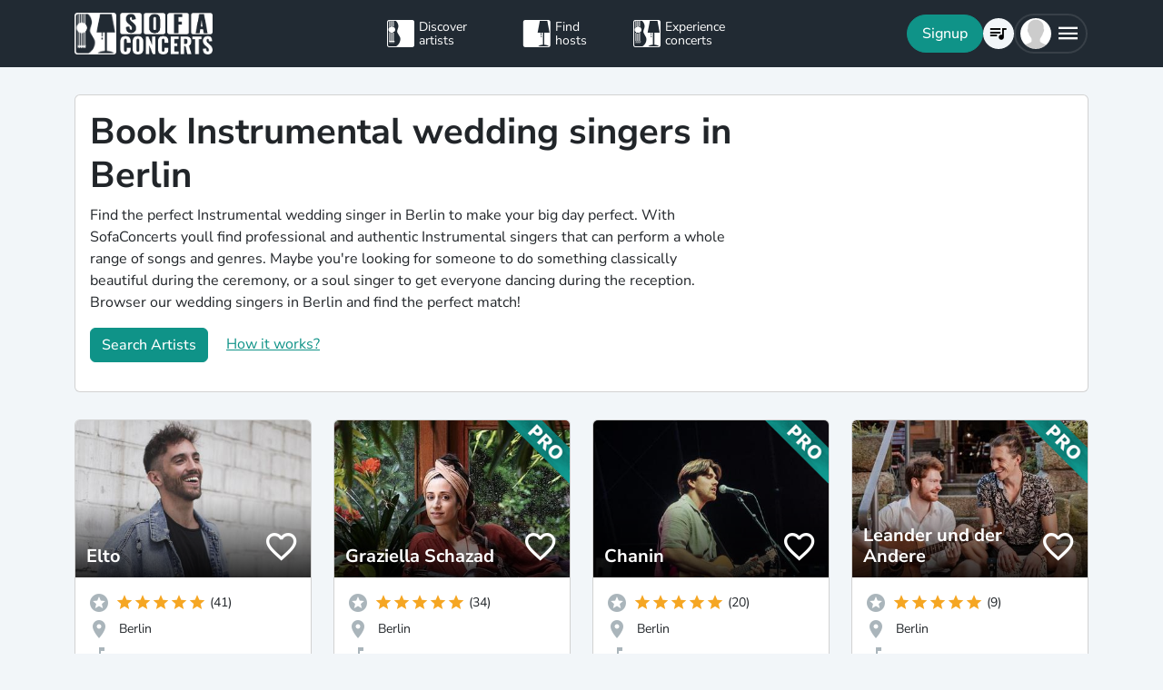

--- FILE ---
content_type: text/html; charset=utf-8
request_url: https://www.sofaconcerts.org/en/book/wedding-singers/berlin/instrumental
body_size: 21949
content:
<!DOCTYPE html>
<html  lang="en" >

<head>
  <title>

Book Instrumental wedding singers in Berlin

</title>
  <meta charset="utf-8">
  <meta http-equiv="X-UA-Compatible" content="IE=edge">
  <meta name="viewport" content="width=device-width, initial-scale=1.0">

  

  <meta property="fb:app_id" content="821994501180237" />
  <!-- Metatags -->
  <meta property="og:type" content="website" />
  
  <meta name="description" content="Book a diverse range of Instrumental wedding singers in Berlin for a very special and romantic wedding day you&#39;ll always remember.">
  <meta property="og:description" content="Book a diverse range of Instrumental wedding singers in Berlin for a very special and romantic wedding day you&#39;ll always remember." />
  <!-- Twitter Cards -->
  <meta name="twitter:card" content="summary_large_image">
  <meta name="twitter:description" content="Book a diverse range of Instrumental wedding singers in Berlin for a very special and romantic wedding day you&#39;ll always remember.">
  
  
  <meta name="title" content="Book Instrumental wedding singers in Berlin">
  <meta property="og:title" content="Book Instrumental wedding singers in Berlin" />
  <meta name="twitter:title" content="Book Instrumental wedding singers in Berlin">
  
  

  

  
  <meta property="og:url" content="https://www.sofaconcerts.org/en/book/wedding-singers-bands" />
  

  
  
  

  
  <link rel="canonical" href="https://www.sofaconcerts.org/en/book/wedding-singers-bands" />
  

  <!-- favicon -->
  <link rel="apple-touch-icon" sizes="180x180" href="/static/favicon/apple-touch-icon.png?v=2">
  <link rel="icon" type="image/png" sizes="32x32" href="/static/favicon/favicon-32x32.png?v=2">
  <link rel="icon" type="image/png" sizes="16x16" href="/static/favicon/favicon-16x16.png?v=2">
  <link rel="manifest" href="/static/favicon/site.webmanifest?v=2">
  <link rel="mask-icon" href="/static/favicon/safari-pinned-tab.svg?v=2" color="#5bbad5">
  <meta name="msapplication-TileColor" content="#da532c">
  <meta name="theme-color" content="#ffffff">
  <meta name="template" content="sofaconcerts-wedding-base.html">

  
  

  <!-- A few globals -->
  <script type="text/javascript">
    if (localStorage.getItem('sofaCurrency')) {
      window.sc_currency = localStorage.getItem('sofaCurrency');
    }
    else {
      window.sc_currency = 'EUR';
    }
    window.sc_session = {}

    window.sc_web_host = 'https://www.sofaconcerts.org';
    window.sc_frontend_web_version = '12026011902';
    window.sc_frontend_web_host = 'https://www.sofaconcerts.org';
    window.sc_lang = 'en';
    window.sc_cache_host = "https://www.sofaconcerts.org";
    window.facebook_app_id = "821994501180237";
    window.sc_is_prod = true;
    window.sc_image_path_prefix = "https://www.sofaconcerts.org/img";
  </script>
  <script src="https://accounts.google.com/gsi/client" async></script>
  
  
<link href="/dist/css/vendor.bundle.css?b8f70a62fb901a68afdf" rel="stylesheet"><link href="/dist/css/staticLanding.bundle.css?b8f70a62fb901a68afdf" rel="stylesheet"></head>

<body>
  
  
  
  <!-- this navar assumes that the rootvm has a webapp_session running -->
<div class="fixed-top" style="background-color: var(--bs-dark)">
  <div class="container-lg">
    <nav class="navbar p-0" id="navigation-main" role="navigation" style="margin: 0 -15px">
      <a class="navbar-brand m-0" data-bind="attr: {href: '/' + selected_language()}" style="flex: 0 0 25%; padding: 0 15px;">
        <img
          alt="SofaConcerts Logo"  src="/images/general/sofaconcerts-logo-only.png"><img
          alt="SofaConcerts Logo"src="/images/general/sofaconcerts-brand-small.png"
          class="d-none d-sm-inline" style="margin-left: 4px;">
      </a>
      <div class="navbar-nav d-none d-lg-flex flex-row justify-content-between" style="flex: 0 0 40%; padding: 0 15px;">
        <a class="nav-item nav-link d-flex flex-row" data-bind="attr: {href: '/' + selected_language() + '/artists'}">
          <div class="sc-nav-icon sc-icon-artist"></div>
          <div class="sc-nav-text" data-bind="i18n:'general.artists'">
            Discover<br>artists
          </div>
        </a>
        <a class="nav-item nav-link d-flex flex-row" href="/en/hosts">
          <div class="sc-nav-icon sc-icon-host"></div>
          <div class="sc-nav-text" data-bind="i18n:'general.hosts'">
            Find<br>hosts
          </div>
        </a>
        <a class="nav-item nav-link d-flex flex-row" href="/en/concerts?q_privacy=all">
          <div class="sc-nav-icon sc-icon-concert"></div>
          <div class="sc-nav-text" data-bind="i18n:'general.concerts'">
            Experience<br>concerts
          </div>
        </a>
      </div>
      <div class="navbar-nav flex-row justify-content-end w-25 d-flex gap-3">
        <div class="sc-nav-item-wrapper" style="display: none;"
            data-bind="visible: user_logged_in() === false">
          <button class="btn btn-primary btn-lg rounded-pill my-auto" data-bs-toggle="modal" data-bs-target="#modalLogin"
            data-bind="click: () => {loginOrReg('reg')}, i18n:'registration.user.signup'"></button>
        </div>
        <div class="sc-nav-item-wrapper sc-dropdown-nav" style="display: none;" data-bind="visible: user_logged_in()">
          <div class="d-flex border rounded-pill my-auto"
            style="--bs-border-color: rgba(255, 255, 255, 0.1); --bs-border-width: 2px; padding-inline: 2px;">
            
            <div class="nav-item d-flex">
              <button class="nav-link rounded-circle p-0 btn btn-link" style="margin: 3px;" id="notificationDropdown"
                type="button" data-bs-toggle="dropdown" data-bs-auto-close="false" aria-expanded="false">
                <icon-circle params="
                  size: '34px',
                  icon: 'mdi-bell-outline',
                  icon_size: 0.75, // default: 2/3
                  bg_color: '',
                  text_color: 'text-white',
                  show_marked: webapp_session()?.user()?.notification_unread_count() > 0,
                  mark_radius: '5px',
                  mark_position: 'top-0 end-0'
                "></icon-circle>
              </button>
              <div aria-labelledby="notificationDropdown" class="dropdown-menu dropdown-menu-end sc-dropdown-menu shadow-lg border-0 border-md-light me-lg-0">
                <div class="lh-sm dropdown-header rounded-top bg-dark d-flex justify-content-between align-items-center">
                  <div class="d-flex gap-1 text-white">
                    <div class="mdi mdi-bell-outline mdi-24px"></div>
                    <div class="fw-bold my-auto" data-bind="i18n: {
                      key: 'general.notifications',
                      options: {count: webapp_session().user().notification_unread_count()}
                    }"></div>
                  </div>
                  <button class="btn btn-sm btn-outline-light mdi mdi-email-outline" data-bind="
                    enable: webapp_session().user().notification_unread_count() > 0,
                    click: (i,event) => {
                      webapp_session().user().mark_all_event_history_seen();
                      event.originalEvent.cancelBubble = true;
                    }
                  ">All read</button>
                </div>
                <div class="overflow-y-scroll sc-notification-container">
                  <!-- ko foreach: webapp_session().user().notification_events() -->
                  <div class="dropdown-item position-relative d-flex gap-3 align-items-start border-bottom" data-bind="css: {'bg-secondary bg-opacity-10': !seen_by_user()}">
                    <icon-circle class="border border-primary border-3 rounded-circle border-opacity-10" params="
                        size: '28px',
                        icon: action_icon,
                        bg_color: 'bg-primary bg-opacity-25',
                        text_color: 'text-primary'
                    "></icon-circle>
                    <div class="sc-notification-content overflow-hidden flex-grow-1 small">
                      <div class="fw-bold" data-bind="text: user_role === 'host' ? artist_name : host_name"></div>
                      <div data-bind="i18n:{key: i18nActionShort, options: {other: user_role === 'host' ? artist_name : host_name }}"></div>
                      <!-- ko foreach: changes -->
                      <div class="d-flex">
                        <div class="mdi me-1" data-bind="class: pretty_mdi"></div>
                        <div data-bind="i18n:{
                          key: 'manage_concerts.event_track_changes.fromto',
                          options: {original : pretty_oldValue, changed: pretty_newValue}
                        }"></div>
                      </div>
                      <!-- /ko -->
                      <div class="small text-secondary opacity-75 mt-1" data-bind="text: pretty_date"></div>
                      <a class="stretched-link" data-bind="attr: {href: `/manage/${user_role}/requests/${event_uuid}`}"></a>
                    </div>
                    <button class="mdi mdi-24px opacity-25 my-auto btn btn-link link-secondary sc-icon-only z-1 mdi-18px" data-bind="
                      class: seen_by_user() ? 'mdi-email-open-outline' : 'mdi-email-outline',
                      click: (item,event) => {
                        $parent.webapp_session().user().toggle_event_history_seen(item);
                        event.originalEvent.cancelBubble = true;
                    }"></button>
                  </div>
                  <!-- /ko -->
                  <!-- ko if: webapp_session().user().notification_events().length < webapp_session().user().notification_total_count() -->
                  <div class="d-flex py-2">
                    <button class="btn btn-sm btn-outline-dark mx-auto d-flex gap-1" data-bind="
                      click: (i,e) => {
                        webapp_session().user().get_event_history(webapp_session().user().notification_events().length);
                        e.originalEvent.cancelBubble = true;
                      },
                      disable: webapp_session().user().notification_loading()
                    ">
                      <div class="spinner-border spinner-border-sm" aria-hidden="true" data-bind="visible: webapp_session().user().notification_loading()"></div>
                      <div class="lh-sm" data-bind="i18n: webapp_session().user().notification_loading() ? 'general.loading_short' : 'general.load_more'"></div>
                    </button>
                  </div>
                  <!-- /ko -->
                  <!-- ko if: webapp_session().user().notification_events().length === 0 -->
                    <!-- ko if: webapp_session().user().notification_loading() -->
                    <div class="d-flex gap-1 text-secondary justify-content-center my-3">
                      <div class="spinner-border spinner-border-sm" aria-hidden="true"></div>
                      <div class="lh-1" data-bind="i18n: 'general.loading'"></div>
                    </div>
                    <!-- /ko -->
                    <!-- ko ifnot: webapp_session().user().notification_loading() -->
                    <div class="d-flex gap-1 text-secondary justify-content-center my-3 mx-2">
                      <div class="lh-1" data-bind="i18n: 'manage_concerts.overview.no_results.host'"></div>
                    </div>
                    <!-- /ko -->
                  <!-- /ko -->
                </div>
              </div>
            </div>
            
            <div class="nav-item d-flex border-start">
              <button class="nav-link rounded-circle p-0 btn btn-link" style="margin: 3px;" id="chatDropdown"
                type="button" data-bs-toggle="dropdown" data-bs-auto-close="false" aria-expanded="false">
                <icon-circle params="
                  size: '34px',
                  icon: 'mdi-message-outline',
                  bg_color: '',
                  text_color: 'text-white',
                  show_marked: webapp_session()?.user()?.chats_unread_count() > 0,
                  mark_radius: '5px',
                  mark_position: 'top-0 end-0'
                "></icon-circle>
              </button>
              <div aria-labelledby="chatDropdown" class="dropdown-menu dropdown-menu-end sc-dropdown-menu shadow-lg border-0 border-md-light me-lg-0">
                <div class="lh-sm dropdown-header rounded-top bg-dark d-flex justify-content-between align-items-center">
                  <div class="d-flex gap-1 text-white">
                    <div class="mdi mdi-message-outline mdi-24px"></div>
                    <div class="fw-bold my-auto" data-bind="i18n: {
                      key: 'general.chats._',
                      options: {count: webapp_session().user().chats_unread_count()}
                    }"></div>
                  </div>
                </div>
                <div class="overflow-y-scroll sc-notification-container">
                  <!-- ko foreach: webapp_session().user().chats() -->
                  <div class="dropdown-item position-relative d-flex gap-3 align-items-start"
                    data-bind="css: {'bg-secondary bg-opacity-10':
                      (content_type === 'Message' && !message_obj?.message_read()) ||
                      (content_type === 'CallState' && !call_state_obj?.seen_by_user()),
                      'border-top': $index() > 0
                  }">
                    <div
                      style="width: 28px; height: 28px; place-items: center; background-size: cover;"
                      class="rounded-circle text-bg-secondary bg-opacity-100 d-grid small flex-grow-0 flex-shrink-0"
                      data-bind="
                        text: (user_role === 'artist' && event_type !== 'sofaconcert' ) ? host_name.slice(0,2) : '',
                        style: { 'background-image': user_role === 'host' ? `url(${artist_profile_photo})` : event_type === 'sofaconcert' ? `url(${host_profile_photo})` : undefined }
                    "></div>
                    <div class="sc-notification-content overflow-hidden flex-grow-1 small">
                      <div class="d-flex gap-1">
                        <div class="fw-bold" data-bind="text: user_role === 'host' ? artist_name : host_name"></div>
                        <!-- ko if: unread_count > 0 -->
                        <div class="badge sc-badge bg-primary rounded-circle bg-opacity-100 fw-normal my-auto" style="width: 16px;" data-bind="
                          text: unread_count
                        "></div>
                        <!-- /ko -->
                      </div>
                      <!-- ko if: content_type === 'Message' -->
                      <div class="sc-chat-msg-text">
                        <div data-bind="html: message_obj.message"></div>
                      </div>
                      <div class="small text-secondary opacity-75 mt-1" data-bind="text: message_obj.pretty_date"></div>
                      <!-- /ko -->
                      <!-- ko if: content_type === 'CallState' -->
                      <div class="sc-chat-msg-text">
                        <div class="fst-italic" data-bind="i18n: `general.chats.call_states.${call_state_obj?.call_state}`"></div>
                        <!-- ko if: call_state_obj?.message -->
                        <div data-bind="html: call_state_obj.message"></div>
                        <!-- /ko -->
                      </div>
                      <div class="small text-secondary opacity-75 mt-1" data-bind="text: call_state_obj?.pretty_date"></div>
                      <!-- /ko -->
                      <a class="stretched-link" data-bind="attr: {href: `/manage/${user_role}/requests/${event_uuid}?chat_open=true`}"></a>
                    </div>
                    <div class="mdi mdi-24px text-secondary ms-auto my-auto opacity-25" data-bind="class: content_type === 'CallState' ? 'mdi-phone' : 'mdi-email-outline'"></div>
                  </div>
                  <!-- /ko -->
                  <!-- ko if: webapp_session().user().chats().length < webapp_session().user().chats_total_count() -->
                  <div class="d-flex py-2">
                    <button class="btn btn-sm btn-outline-dark mx-auto d-flex gap-1" data-bind="
                      click: (i,e) => {
                        webapp_session().user().get_open_chats(webapp_session().user().chats().length);
                        e.originalEvent.cancelBubble = true;
                      },
                      disable: webapp_session().user().chats_loading()
                    ">
                      <div class="spinner-border spinner-border-sm" aria-hidden="true" data-bind="visible: webapp_session().user().chats_loading()"></div>
                      <div class="lh-sm" data-bind="i18n: webapp_session().user().chats_loading() ? 'general.loading_short' : 'general.load_more'"></div>
                    </button>
                  </div>
                  <!-- /ko -->
                  <!-- ko if: webapp_session().user().chats().length === 0 -->
                    <!-- ko if: webapp_session().user().chats_loading() -->
                    <div class="d-flex gap-1 text-secondary justify-content-center my-3">
                      <div class="spinner-border spinner-border-sm" aria-hidden="true"></div>
                      <div class="lh-1" data-bind="i18n: 'general.loading'"></div>
                    </div>
                    <!-- /ko -->
                    <!-- ko ifnot: webapp_session().user().chats_loading() -->
                    <div class="d-flex gap-1 text-secondary justify-content-center my-3 mx-2">
                      <div class="lh-1" data-bind="i18n: 'manage_concerts.overview.no_results.host'"></div>
                    </div>
                    <!-- /ko -->
                  <!-- /ko -->
                </div>
              </div>
            </div>
          </div>
        </div>
        
        <div class="sc-nav-item-wrapper">
          <div class="nav-item sc-dropdown-nav d-flex">
            <a class="nav-link my-auto rounded-pill p-0 btn btn-link" id="navCart" type="button"
                aria-expanded="false" data-bind="attr: {href: '/'  + selected_language() + '/artists/invite-list'}">
              <icon-circle params="
                size: '34px',
                icon: 'mdi-playlist-music',
                bg_color: '',
                count: cart_count,
                text_color: 'text-bg-light',
              "></icon-circle>
            </a>
          </div>
        </div>
        
        <div class="sc-nav-item-wrapper">
          <div class="nav-item sc-dropdown-nav me-3 d-flex">
            <a class="nav-link d-flex my-auto rounded-pill p-0" href="#" id="mainMenuDropdown" role="button"
              data-bs-auto-close="outside"
              data-bs-toggle="dropdown"
              aria-haspopup="true"
              aria-expanded="false"
            >
              <div style="width: 34px; height: 34px; place-items: center; background-size: cover;" class="rounded-circle text-bg-light d-grid" data-bind="
                text: !user()?.avatar_url() ? user()?.display_name().slice(0,2) : '',
                style: { 'background-image': !user_logged_in() ? 'url(/static/img/avatar.png)' : user()?.avatar_url()}
              "></div>
              <div class="mdi mdi-menu lh-1 sc-mdi-menu" style="font-size: 28px;"></div>
            </a>
            <div aria-labelledby="mainMenuDropdown" class="dropdown-menu dropdown-menu-end sc-dropdown-menu shadow-lg border-0 border-md-light" style="width: 240px;">
              <!-- ko ifnot: user_logged_in() -->
              <div class="sc-dropdown-item order-first">
                <a class="dropdown-item rounded-top" href='#' data-bs-toggle="modal" data-bs-target="#modalLogin" data-bind="click: () => {loginOrReg('login')}">
                  <div class="mdi mdi-login sc-dropdown-item-icon"></div>
                  <div class="sc-dropdown-item-text" data-bind="i18n:'registration.user.login'">Anmelden</div>
                </a>
              </div>
              <!-- /ko -->
              <!-- ko if: user_logged_in() -->
              <div class="lh-sm dropdown-header rounded-top bg-dark d-flex flex-column justify-content-center">
                <div class="fw-bold text-white text-truncate" data-bind="text:webapp_session().user().display_name()"></div>
                <div class="fw-normal text-truncate" data-bind="text:webapp_session().user().email_address()"></div>
              </div>
              <div class="dropdown-divider"></div>
              <div class="sc-dropdown-item">
                <a class="dropdown-item" href='/en/dashboard'>
                  <div class="mdi mdi-home-outline sc-dropdown-item-icon"></div>
                  <div class="sc-dropdown-item-text" data-bind="i18n:'general.menu.dashboard'"></div>
                </a>
              </div>
              <!-- ko ifnot: user()?.artist().artist_uuid()-->
              <div class="sc-dropdown-item">
                <a class="dropdown-item" href="/en/manage/host/requests">
                  <div class="mdi mdi-music-clef-treble sc-dropdown-item-icon"></div>
                  <div class="sc-dropdown-item-text" data-bind="i18n:'general.menu.events.overview'"></div>
                </a>
              </div>
              <!-- /ko -->
              <!-- ko if: (user()?.artist().artist_uuid() && !user()?.host().host_uuid() && !user()?.has_associated_host_events()) -->
              <div class="sc-dropdown-item">
                <a class="dropdown-item" href="/en/manage/artist/requests">
                  <div class="mdi mdi-music-clef-treble sc-dropdown-item-icon"></div>
                  <div class="sc-dropdown-item-text" data-bind="i18n:'general.menu.events.overview'"></div>
                </a>
              </div>
              <!-- /ko -->
              <!-- ko if: user()?.artist().artist_uuid() && (user()?.host().host_uuid() || user()?.has_associated_host_events()) -->
              <div class="sc-dropdown-item">
                <a class="dropdown-item" data-bind="click:()=>{show_event_section(!show_event_section())}">
                  <div class="mdi sc-dropdown-item-icon"
                    data-bind="class: show_event_section() ? 'mdi-chevron-down' : 'mdi-chevron-right'"></div>
                  <div class="sc-dropdown-item-text" data-bind="i18n:'general.menu.events._'"></div>
                </a>
              </div>
              <div data-bind="slideVisible:show_event_section"
                class="sc-dropdown-item">
                <a class="dropdown-item ps-4" href="/en/manage/artist/requests">
                  <div class="mdi mdi-music-clef-treble sc-dropdown-item-icon"></div>
                  <div class="sc-dropdown-item-text" data-bind="i18n:'general.menu.events.artist'"></div>
                </a>
              </div>
              <div data-bind="slideVisible:show_event_section"
                class="sc-dropdown-item">
                <a class="dropdown-item ps-4" href="/en/manage/host/requests">
                  <div class="mdi mdi-music-clef-treble sc-dropdown-item-icon"></div>
                  <div class="sc-dropdown-item-text" data-bind="i18n:'general.menu.events.host'"></div>
                </a>
              </div>
              <!-- /ko -->
              <div class="sc-dropdown-item">
                <a class="dropdown-item" href="/en/manage/account">
                  <div class="mdi mdi-cog sc-dropdown-item-icon"></div>
                  <div class="sc-dropdown-item-text" data-bind="i18n:'general.menu.account'"></div>
                </a>
              </div>
              <!-- /ko -->
              <!-- ko if: !user()?.artist().artist_uuid() && !user()?.host().host_uuid() && user_logged_in() -->
              <div class="dropdown-divider"></div>
              <div class="sc-dropdown-item">
                <a class="dropdown-item" href="/en/manage/host/edit/basic">
                  <div class="mdi mdi-sofa-outline sc-dropdown-item-icon"></div>
                  <div class="sc-dropdown-item-text" data-bind="i18n: 'general.menu.create_host'"></div>
                </a>
              </div>
              <!-- /ko -->
              
              <div class="dropdown-divider"></div>
              <div class="sc-dropdown-item">
                <a class="dropdown-item" data-bind="attr: {href: '/' + selected_language() + '/artists/search/fav'}">
                  <div class="mdi mdi-heart-outline sc-dropdown-item-icon"></div>
                  <div class="sc-dropdown-item-text" data-bind="i18n: 'general.menu.favlist'"></div>
                </a>
              </div>
              <div class="sc-dropdown-item">
                <a class="dropdown-item" data-bind="
                  attr: {href: '/' + selected_language() + '/page/info'},
                  css: {'rounded-bottom': !user_logged_in()}
                ">
                  <div class="mdi mdi-help sc-dropdown-item-icon"></div>
                  <div class="sc-dropdown-item-text" data-bind="i18n: 'general.menu.contact'"></div>
                </a>
              </div>
              
              <div class="d-block d-md-none flex-grow-1"></div>
              <div class="d-block d-lg-none" data-bind="class: !user_logged_in() ? 'order-first border-top' : ''">
                <div class="sc-dropdown-item">
                  <a class="dropdown-item" data-bind="attr: {href: '/' + selected_language() + '/artists'}">
                    <div class="sc-icon-artist sc-dropdown-item-icon"></div>
                    <div class="sc-dropdown-item-text" data-bind="i18n:'general.artists'"></div>
                  </a>
                </div>
                <div class="sc-dropdown-item">
                  <a class="dropdown-item" href="/en/hosts">
                    <div class="sc-icon-host sc-dropdown-item-icon"></div>
                    <div class="sc-dropdown-item-text" data-bind="i18n:'general.hosts'"></div>
                  </a>
                </div>
                <div class="sc-dropdown-item">
                  <a class="dropdown-item" href="/en/concerts?q_privacy=all">
                    <div class="sc-icon-concert sc-dropdown-item-icon"></div>
                    <div class="sc-dropdown-item-text" data-bind="i18n:'general.concerts'"></div>
                  </a>
                </div>
              </div>
              <!-- ko ifnot: user_logged_in -->
              <div class="d-flex d-lg-none text-center mb-3 justify-content-center gap-1">
                <img style="max-height: 46px; filter: contrast(60%)" alt="SofaConcerts - Logo" src="/images/general/sofaconcerts-logo-only.png">
                <img style="max-height: 46px; filter: contrast(60%)" alt="SofaConcerts - Live-Musik &amp; Bands für Dein Event" src="/images/general/sofaconcerts-brand-small.png">
              </div>
              <!-- /ko -->
              
              <!-- ko if: user_logged_in -->
              <div class="dropdown-divider"></div>
              <div class="sc-dropdown-item">
                <a class="dropdown-item rounded-bottom" href='#' data-bind="click:webapp_session().end_session">
                  <div class="mdi mdi-logout sc-dropdown-item-icon"></div>
                  <div class="sc-dropdown-item-text"
                    data-bind="i18n:'general.menu.logout'"></div>
                </a>
              </div>
              <!-- /ko -->
            </div>
          </div>
        </div>
      </div>
    </nav>
  </div>
</div>





  <div id="sc-main" data-template="base.html">
    






<!-- need to defined a base url for history -->



<style>
@media(max-width:500px){
    h1 {
        font-size:1.5rem;
    }
}
</style>


<script type="text/javascript">
    window.sc_artist_search_query = "/de/artists?event_type=wedding-singers&amp;genre[]=instrumental";
    
    window.sc_location_name = "berlin";
    window.sc_latitude = "52.5200066";
    window.sc_longitude = "13.404954";
    
</script>

<div class="container-lg" style="margin-top: 30px">
    <div class="row">
        <div class="col-12 ">
            <div class="card pe-0" style="margin-bottom: 30px;">
                <div class="card-body">
                    <div class="row">
                        <div class="col-12 col-lg-8">
                            <h1>Book Instrumental wedding singers in Berlin</h1>
                            <p >Find the perfect Instrumental wedding singer in Berlin to make your big day perfect.  With SofaConcerts youll find professional and authentic Instrumental singers that can perform a whole range of songs and genres. Maybe you&#39;re looking for someone to do something classically beautiful during the ceremony, or a soul singer to get everyone dancing during the reception. Browser our wedding singers in Berlin and find the perfect match!</p>
                            <p>
                            <button class=" btn btn-primary"
                            data-bs-toggle="modal" data-bs-target="#modalArtistSearch">
                            Search Artists</button>
                            <a class="mt-2 mt-sm-0 ms-0 ms-sm-3 d-sm-inline d-inline-block" href="#"
                                data-bs-toggle="modal"
                                data-bs-target="#modalHowDoesItwork">
                            How it works?</a>
                            </p>
                        </div>

                   </div>
                </div>
            </div><!-- closes card -->
            <div class="row row-cols-1  row-cols-sm-2
                row-cols-md-3 row-cols-lg-4" id="initial-artists"
                style="min-height:1500px">

                
                
                
                
                <artist-tile-component class='col d-flex' style='margin-bottom: 30px;' data-bind='
                  component: {
                    name : "artist-tile",
                    params: {
                      username: "Elto",
                      lookup_data: false,
                      artist:{ "artist_name":`Elto`,
                        "username":"Elto",
                        "artist_uuid" : "8cf3d0d9-7f7c-4b11-a17f-09f40c0c3f99",
                        "version":"published",
                        "slogan": `100% Gefühl. Vertraut. Verträumt.`,
                        "genres": [
                            "folk",
                            "indie",
                            "instrumental",
                            "pop",
                            "singer songwriter",],

                        "locations": [
                                {
    &#34;country&#34;: &#34;Germany&#34;,
    &#34;latitude&#34;: 52.5200066,
    &#34;location_name&#34;: &#34;Berlin &#34;,
    &#34;location_uuid&#34;: &#34;c335001d-8265-4b5e-b8b4-d254b473a480&#34;,
    &#34;longitude&#34;: 13.404954,
    &#34;region&#34;: &#34;Berlin D&#34;
},
                        
                                {
    &#34;country&#34;: &#34;Germany&#34;,
    &#34;latitude&#34;: 50.937531,
    &#34;location_name&#34;: &#34;K\u00f6ln&#34;,
    &#34;location_uuid&#34;: &#34;d6da12c2-3527-40c7-84a3-468ab4a10b30&#34;,
    &#34;longitude&#34;: 6.9602786,
    &#34;region&#34;: &#34;Nordrhein-Westfalen&#34;
},
                        
                                {
    &#34;country&#34;: &#34;Germany&#34;,
    &#34;latitude&#34;: 48.1351253,
    &#34;location_name&#34;: &#34;M\u00fcnchen &#34;,
    &#34;location_uuid&#34;: &#34;95c3e7eb-a1b3-4980-ac60-deb0ac028197&#34;,
    &#34;longitude&#34;: 11.5819806,
    &#34;region&#34;: &#34;M\u00fcnchen D&#34;
},
                        ],
                        
                        "nearest_location_uuid" : "c335001d-8265-4b5e-b8b4-d254b473a480",
                        
                        
                        "rating_stats": {
    &#34;average&#34;: 5.0,
    &#34;count&#34;: 41
},
                        "fee_min": "1000",
                        "fee_mid": "1250",
                        "fee_max": "1750",
                        "fee_currency": "EUR",
                        "profile_photo": {
                            "preview_path_url":"https://sofaconcerts-org-preview.s3.eu-central-1.amazonaws.com/9f67013d-3b7b-4d5f-9452-6814b97a141b.jpg",
                        }
                      },
                      rootvm: rootvm,
                      show_location: true,
                      show_genres: true,
                      
                        "selected_genre" : "instrumental",
                      
                      selected_event_type: "wedding",
                      show_rating: true,
                      show_slogan: true,
                      show_fee: true,
                      show_favorite_btn: true,
                      show_distance: true,
                      new_window: false,
                      use_page_href: false,
                      lazy_load: false
                    }}'>
                </artist-tile-component>
                
                
                
                
                <artist-tile-component class='col d-flex' style='margin-bottom: 30px;' data-bind='
                  component: {
                    name : "artist-tile",
                    params: {
                      username: "GraziellaSchazad",
                      lookup_data: false,
                      artist:{ "artist_name":`Graziella Schazad`,
                        "username":"GraziellaSchazad",
                        "artist_uuid" : "cc50eaff-3003-47df-ae6a-905083b6a6a3",
                        "version":"pro",
                        "slogan": `Acoustic Singer-Songwriter / Pop - Zauberhafte Klangwelten mit Gitarre, Geige &amp; Loopstation`,
                        "genres": [
                            "folk",
                            "instrumental",
                            "pop",
                            "singer songwriter",],

                        "locations": [
                                {
    &#34;country&#34;: &#34;Germany&#34;,
    &#34;latitude&#34;: 52.52000659999999,
    &#34;location_name&#34;: &#34;Berlin&#34;,
    &#34;location_uuid&#34;: &#34;ab033dbc-4eb2-4c83-883e-211516c1f72c&#34;,
    &#34;longitude&#34;: 13.404954,
    &#34;region&#34;: &#34;Berlin, Deutschland&#34;
},
                        
                                {
    &#34;country&#34;: &#34;Germany&#34;,
    &#34;latitude&#34;: 53.5510846,
    &#34;location_name&#34;: &#34;Hamburg&#34;,
    &#34;location_uuid&#34;: &#34;e0c3ad27-19ec-4589-9efc-845a16bf8919&#34;,
    &#34;longitude&#34;: 9.99368179999999,
    &#34;region&#34;: &#34;Hamburg D&#34;
},
                        
                                {
    &#34;country&#34;: &#34;Germany&#34;,
    &#34;latitude&#34;: 48.1351253,
    &#34;location_name&#34;: &#34;M\u00fcnchen &#34;,
    &#34;location_uuid&#34;: &#34;95c3e7eb-a1b3-4980-ac60-deb0ac028197&#34;,
    &#34;longitude&#34;: 11.5819806,
    &#34;region&#34;: &#34;M\u00fcnchen D&#34;
},
                        ],
                        
                        "nearest_location_uuid" : "ab033dbc-4eb2-4c83-883e-211516c1f72c",
                        
                        
                        "rating_stats": {
    &#34;average&#34;: 5.0,
    &#34;count&#34;: 34
},
                        "fee_min": "550",
                        "fee_mid": "850",
                        "fee_max": "1500",
                        "fee_currency": "EUR",
                        "profile_photo": {
                            "preview_path_url":"https://sofaconcerts-org-preview.s3.eu-central-1.amazonaws.com/ed150a2f-7df9-415b-9b60-fb957a2554f1.jpg",
                        }
                      },
                      rootvm: rootvm,
                      show_location: true,
                      show_genres: true,
                      
                        "selected_genre" : "instrumental",
                      
                      selected_event_type: "wedding",
                      show_rating: true,
                      show_slogan: true,
                      show_fee: true,
                      show_favorite_btn: true,
                      show_distance: true,
                      new_window: false,
                      use_page_href: false,
                      lazy_load: false
                    }}'>
                </artist-tile-component>
                
                
                
                
                <artist-tile-component class='col d-flex' style='margin-bottom: 30px;' data-bind='
                  component: {
                    name : "artist-tile",
                    params: {
                      username: "Chanin",
                      lookup_data: false,
                      artist:{ "artist_name":`Chanin`,
                        "username":"Chanin",
                        "artist_uuid" : "c8d82e68-e73f-4a60-9e64-e6c492b7cd51",
                        "version":"pro",
                        "slogan": `Singer-Songwriter `,
                        "genres": [
                            "instrumental",
                            "pop",
                            "singer songwriter",],

                        "locations": [
                                {
    &#34;country&#34;: &#34;Germany&#34;,
    &#34;latitude&#34;: 50.0782184,
    &#34;location_name&#34;: &#34;Wiesbaden&#34;,
    &#34;location_uuid&#34;: &#34;07dbd725-0fc2-4e08-b17b-7955794ee75f&#34;,
    &#34;longitude&#34;: 8.239760799999999,
    &#34;region&#34;: &#34;Wiesbaden D&#34;
},
                        
                                {
    &#34;country&#34;: &#34;Germany&#34;,
    &#34;latitude&#34;: 51.2277411,
    &#34;location_name&#34;: &#34;D\u00fcsseldorf&#34;,
    &#34;location_uuid&#34;: &#34;da71a6e7-f8b2-498f-a189-dda84d637118&#34;,
    &#34;longitude&#34;: 6.7734556,
    &#34;region&#34;: &#34;D\u00fcsseldorf, Deutschland&#34;
},
                        
                                {
    &#34;country&#34;: &#34;Germany&#34;,
    &#34;latitude&#34;: 52.52000659999999,
    &#34;location_name&#34;: &#34;Berlin&#34;,
    &#34;location_uuid&#34;: &#34;ab033dbc-4eb2-4c83-883e-211516c1f72c&#34;,
    &#34;longitude&#34;: 13.404954,
    &#34;region&#34;: &#34;Berlin, Deutschland&#34;
},
                        ],
                        
                        "nearest_location_uuid" : "ab033dbc-4eb2-4c83-883e-211516c1f72c",
                        
                        
                        "rating_stats": {
    &#34;average&#34;: 5.0,
    &#34;count&#34;: 20
},
                        "fee_min": "400",
                        "fee_mid": "500",
                        "fee_max": "600",
                        "fee_currency": "EUR",
                        "profile_photo": {
                            "preview_path_url":"https://sofaconcerts-org-preview.s3.eu-central-1.amazonaws.com/4956a822-16d1-4680-8b32-5a6096d9de81.jpg",
                        }
                      },
                      rootvm: rootvm,
                      show_location: true,
                      show_genres: true,
                      
                        "selected_genre" : "instrumental",
                      
                      selected_event_type: "wedding",
                      show_rating: true,
                      show_slogan: true,
                      show_fee: true,
                      show_favorite_btn: true,
                      show_distance: true,
                      new_window: false,
                      use_page_href: false,
                      lazy_load: false
                    }}'>
                </artist-tile-component>
                
                
                
                
                <artist-tile-component class='col d-flex' style='margin-bottom: 30px;' data-bind='
                  component: {
                    name : "artist-tile",
                    params: {
                      username: "LeanderundderAndere",
                      lookup_data: false,
                      artist:{ "artist_name":`Leander und der Andere`,
                        "username":"LeanderundderAndere",
                        "artist_uuid" : "82ff8a69-18bc-4b87-9d95-fe6218507ba5",
                        "version":"pro",
                        "slogan": `Wir bringen mit Gitarre, Cajón und 2 Stimmen alles auf die Bühne! Songs, die ihr kennt, von gestern und heute, plus eigene in echter Songwriter-Manier!`,
                        "genres": [
                            "alternative",
                            "instrumental",
                            "pop",
                            "singer songwriter",
                            "soul",],

                        "locations": [
                                {
    &#34;country&#34;: &#34;Germany&#34;,
    &#34;latitude&#34;: 51.4969802,
    &#34;location_name&#34;: &#34;Halle (Saale) &#34;,
    &#34;location_uuid&#34;: &#34;5b1c58a6-9ce5-4781-b86a-86dad204e31c&#34;,
    &#34;longitude&#34;: 11.9688029,
    &#34;region&#34;: &#34;Halle (Saale) D&#34;
},
                        
                                {
    &#34;country&#34;: &#34;Germany&#34;,
    &#34;latitude&#34;: 51.0504088,
    &#34;location_name&#34;: &#34;Dresden&#34;,
    &#34;location_uuid&#34;: &#34;ddb3d92e-70ef-4c59-bcf1-392d095cc54f&#34;,
    &#34;longitude&#34;: 13.7372621,
    &#34;region&#34;: &#34;Dresden, Deutschland&#34;
},
                        
                                {
    &#34;country&#34;: &#34;Germany&#34;,
    &#34;latitude&#34;: 52.52000659999999,
    &#34;location_name&#34;: &#34;Berlin&#34;,
    &#34;location_uuid&#34;: &#34;ab033dbc-4eb2-4c83-883e-211516c1f72c&#34;,
    &#34;longitude&#34;: 13.404954,
    &#34;region&#34;: &#34;Berlin, Deutschland&#34;
},
                        ],
                        
                        "nearest_location_uuid" : "ab033dbc-4eb2-4c83-883e-211516c1f72c",
                        
                        
                        "rating_stats": {
    &#34;average&#34;: 5.0,
    &#34;count&#34;: 9
},
                        "fee_min": "635",
                        "fee_mid": "785",
                        "fee_max": "945",
                        "fee_currency": "EUR",
                        "profile_photo": {
                            "preview_path_url":"https://sofaconcerts-org-preview.s3.eu-central-1.amazonaws.com/03cfc148-730c-4b7c-a941-a8dc5c5e0d72.jpg",
                        }
                      },
                      rootvm: rootvm,
                      show_location: true,
                      show_genres: true,
                      
                        "selected_genre" : "instrumental",
                      
                      selected_event_type: "wedding",
                      show_rating: true,
                      show_slogan: true,
                      show_fee: true,
                      show_favorite_btn: true,
                      show_distance: true,
                      new_window: false,
                      use_page_href: false,
                      lazy_load: false
                    }}'>
                </artist-tile-component>
                
                
                
                
                <artist-tile-component class='col d-flex' style='margin-bottom: 30px;' data-bind='
                  component: {
                    name : "artist-tile",
                    params: {
                      username: "LoungeJazz",
                      lookup_data: false,
                      artist:{ "artist_name":`Lounge Jazz`,
                        "username":"LoungeJazz",
                        "artist_uuid" : "b5771e90-fa65-45ff-a6d6-bc434159da46",
                        "version":"pro",
                        "slogan": `Solo bis Quintett`,
                        "genres": [
                            "instrumental",
                            "jazz",
                            "lounge",
                            "pop",
                            "soul",],

                        "locations": [
                                {
    &#34;country&#34;: &#34;Germany&#34;,
    &#34;latitude&#34;: 52.5200066,
    &#34;location_name&#34;: &#34;Berlin &#34;,
    &#34;location_uuid&#34;: &#34;c335001d-8265-4b5e-b8b4-d254b473a480&#34;,
    &#34;longitude&#34;: 13.404954,
    &#34;region&#34;: &#34;Berlin D&#34;
},
                        
                                {
    &#34;country&#34;: &#34;Germany&#34;,
    &#34;latitude&#34;: 52.3758916,
    &#34;location_name&#34;: &#34;Hannover,&#34;,
    &#34;location_uuid&#34;: &#34;2a360548-55e5-4a27-bccc-77cfe8af09eb&#34;,
    &#34;longitude&#34;: 9.7320104,
    &#34;region&#34;: &#34;Hannover, Deutschland&#34;
},
                        
                                {
    &#34;country&#34;: &#34;Germany&#34;,
    &#34;latitude&#34;: 53.5510846,
    &#34;location_name&#34;: &#34;Hamburg&#34;,
    &#34;location_uuid&#34;: &#34;e0c3ad27-19ec-4589-9efc-845a16bf8919&#34;,
    &#34;longitude&#34;: 9.99368179999999,
    &#34;region&#34;: &#34;Hamburg D&#34;
},
                        ],
                        
                        "nearest_location_uuid" : "c335001d-8265-4b5e-b8b4-d254b473a480",
                        
                        
                        "rating_stats": {
    &#34;average&#34;: 5.0,
    &#34;count&#34;: 7
},
                        "fee_min": "750",
                        "fee_mid": "750",
                        "fee_max": "750",
                        "fee_currency": "EUR",
                        "profile_photo": {
                            "preview_path_url":"https://sofaconcerts-org-preview.s3.eu-central-1.amazonaws.com/ed25bb64-da64-4ae8-b3f9-73a325107cd5.jpg",
                        }
                      },
                      rootvm: rootvm,
                      show_location: true,
                      show_genres: true,
                      
                        "selected_genre" : "instrumental",
                      
                      selected_event_type: "wedding",
                      show_rating: true,
                      show_slogan: true,
                      show_fee: true,
                      show_favorite_btn: true,
                      show_distance: true,
                      new_window: false,
                      use_page_href: false,
                      lazy_load: false
                    }}'>
                </artist-tile-component>
                
                
                
                
                <artist-tile-component class='col d-flex' style='margin-bottom: 30px;' data-bind='
                  component: {
                    name : "artist-tile",
                    params: {
                      username: "DialogQuartett",
                      lookup_data: false,
                      artist:{ "artist_name":`Dialog Quartett`,
                        "username":"DialogQuartett",
                        "artist_uuid" : "9c3ed13a-44c3-4c86-92a5-854d6fe537cb",
                        "version":"pro",
                        "slogan": `Wir spielen die Songs, die Sie hören wollen!`,
                        "genres": [
                            "classical",
                            "instrumental",
                            "jazz",
                            "pop",
                            "rock",],

                        "locations": [
                                {
    &#34;country&#34;: &#34;Germany&#34;,
    &#34;latitude&#34;: 48.1351253,
    &#34;location_name&#34;: &#34;M\u00fcnchen &#34;,
    &#34;location_uuid&#34;: &#34;95c3e7eb-a1b3-4980-ac60-deb0ac028197&#34;,
    &#34;longitude&#34;: 11.5819806,
    &#34;region&#34;: &#34;M\u00fcnchen D&#34;
},
                        
                                {
    &#34;country&#34;: &#34;Germany&#34;,
    &#34;latitude&#34;: 50.937531,
    &#34;location_name&#34;: &#34;K\u00f6ln &#34;,
    &#34;location_uuid&#34;: &#34;d5f74ede-7a9d-498e-881d-36a7de5f3b91&#34;,
    &#34;longitude&#34;: 6.96027860000004,
    &#34;region&#34;: &#34;K\u00f6ln D&#34;
},
                        
                                {
    &#34;country&#34;: &#34;Germany&#34;,
    &#34;latitude&#34;: 53.5510846,
    &#34;location_name&#34;: &#34;Hamburg&#34;,
    &#34;location_uuid&#34;: &#34;e0c3ad27-19ec-4589-9efc-845a16bf8919&#34;,
    &#34;longitude&#34;: 9.99368179999999,
    &#34;region&#34;: &#34;Hamburg D&#34;
},
                        
                                {
    &#34;country&#34;: &#34;Germany&#34;,
    &#34;latitude&#34;: 52.5200066,
    &#34;location_name&#34;: &#34;Berlin &#34;,
    &#34;location_uuid&#34;: &#34;c335001d-8265-4b5e-b8b4-d254b473a480&#34;,
    &#34;longitude&#34;: 13.404954,
    &#34;region&#34;: &#34;Berlin D&#34;
},
                        
                                {
    &#34;country&#34;: &#34;Germany&#34;,
    &#34;latitude&#34;: 48.7758459,
    &#34;location_name&#34;: &#34;Stuttgart &#34;,
    &#34;location_uuid&#34;: &#34;afc0846b-9f1e-4c4c-bb0d-2d32b5c8012c&#34;,
    &#34;longitude&#34;: 9.18293210000002,
    &#34;region&#34;: &#34;Stuttgart D&#34;
},
                        
                                {
    &#34;country&#34;: &#34;Germany&#34;,
    &#34;latitude&#34;: 50.1109221,
    &#34;location_name&#34;: &#34;Frankfurt &#34;,
    &#34;location_uuid&#34;: &#34;de343e59-6ecb-4711-beca-85906cb9c2a7&#34;,
    &#34;longitude&#34;: 8.68212670000003,
    &#34;region&#34;: &#34;Frankfurt D&#34;
},
                        ],
                        
                        "nearest_location_uuid" : "c335001d-8265-4b5e-b8b4-d254b473a480",
                        
                        
                        "rating_stats": {
    &#34;average&#34;: 5.0,
    &#34;count&#34;: 4
},
                        "fee_min": "1800",
                        "fee_mid": "1800",
                        "fee_max": "1800",
                        "fee_currency": "EUR",
                        "profile_photo": {
                            "preview_path_url":"https://sofaconcerts-org-preview.s3.eu-central-1.amazonaws.com/6b2b3d20-c739-4cbe-8cf6-efcf2fdfb5e4.jpg",
                        }
                      },
                      rootvm: rootvm,
                      show_location: true,
                      show_genres: true,
                      
                        "selected_genre" : "instrumental",
                      
                      selected_event_type: "wedding",
                      show_rating: true,
                      show_slogan: true,
                      show_fee: true,
                      show_favorite_btn: true,
                      show_distance: true,
                      new_window: false,
                      use_page_href: false,
                      lazy_load: false
                    }}'>
                </artist-tile-component>
                
                
                
                
                <artist-tile-component class='col d-flex' style='margin-bottom: 30px;' data-bind='
                  component: {
                    name : "artist-tile",
                    params: {
                      username: "Tonela",
                      lookup_data: false,
                      artist:{ "artist_name":`Tonela`,
                        "username":"Tonela",
                        "artist_uuid" : "15b40b34-cbdf-4cac-bbe4-fae08fd8a49b",
                        "version":"pro",
                        "slogan": `Stillvolle klassische Musik - Cello&amp;Gitarre `,
                        "genres": [
                            "classical",
                            "instrumental",],

                        "locations": [
                                {
    &#34;country&#34;: &#34;Germany&#34;,
    &#34;latitude&#34;: 53.8654673,
    &#34;location_name&#34;: &#34;L\u00fcbeck &#34;,
    &#34;location_uuid&#34;: &#34;625e5ee3-c792-443e-b157-86d1679adc38&#34;,
    &#34;longitude&#34;: 10.6865593,
    &#34;region&#34;: &#34;L\u00fcbeck D&#34;
},
                        
                                {
    &#34;country&#34;: &#34;Germany&#34;,
    &#34;latitude&#34;: 53.5488282,
    &#34;location_name&#34;: &#34;Hamburg&#34;,
    &#34;location_uuid&#34;: &#34;261f2147-51c4-4849-a0c6-972f302e78a5&#34;,
    &#34;longitude&#34;: 9.987170299999999,
    &#34;region&#34;: &#34;Hamburg, DE&#34;
},
                        
                                {
    &#34;country&#34;: &#34;Germany&#34;,
    &#34;latitude&#34;: 52.52000659999999,
    &#34;location_name&#34;: &#34;Berlin&#34;,
    &#34;location_uuid&#34;: &#34;ab033dbc-4eb2-4c83-883e-211516c1f72c&#34;,
    &#34;longitude&#34;: 13.404954,
    &#34;region&#34;: &#34;Berlin, Deutschland&#34;
},
                        ],
                        
                        "nearest_location_uuid" : "ab033dbc-4eb2-4c83-883e-211516c1f72c",
                        
                        
                        "rating_stats": {
    &#34;average&#34;: 5.0,
    &#34;count&#34;: 3
},
                        "fee_min": "499",
                        "fee_mid": "499",
                        "fee_max": "699",
                        "fee_currency": "EUR",
                        "profile_photo": {
                            "preview_path_url":"https://sofaconcerts-org-preview.s3.eu-central-1.amazonaws.com/00f8367b-f15e-493c-97fd-40776119de8b.jpg",
                        }
                      },
                      rootvm: rootvm,
                      show_location: true,
                      show_genres: true,
                      
                        "selected_genre" : "instrumental",
                      
                      selected_event_type: "wedding",
                      show_rating: true,
                      show_slogan: true,
                      show_fee: true,
                      show_favorite_btn: true,
                      show_distance: true,
                      new_window: false,
                      use_page_href: false,
                      lazy_load: false
                    }}'>
                </artist-tile-component>
                
                
                
                
                <artist-tile-component class='col d-flex' style='margin-bottom: 30px;' data-bind='
                  component: {
                    name : "artist-tile",
                    params: {
                      username: "DEREvent-undPartysaxofonist",
                      lookup_data: false,
                      artist:{ "artist_name":`DER Event- und Partysaxofonist`,
                        "username":"DEREvent-undPartysaxofonist",
                        "artist_uuid" : "9924ec70-897b-4766-97bb-7cb7f1b9bb3b",
                        "version":"pro",
                        "slogan": `Mein Antrieb ist Ihre Begeisterung`,
                        "genres": [
                            "instrumental",
                            "jazz",
                            "lounge",
                            "pop",
                            "soul",],

                        "locations": [
                                {
    &#34;country&#34;: &#34;Germany&#34;,
    &#34;latitude&#34;: 52.5200066,
    &#34;location_name&#34;: &#34;Berlin &#34;,
    &#34;location_uuid&#34;: &#34;c335001d-8265-4b5e-b8b4-d254b473a480&#34;,
    &#34;longitude&#34;: 13.404954,
    &#34;region&#34;: &#34;Berlin D&#34;
},
                        
                                {
    &#34;country&#34;: null,
    &#34;latitude&#34;: 53.5488282,
    &#34;location_name&#34;: &#34;Hamburg&#34;,
    &#34;location_uuid&#34;: &#34;4005df95-ae29-4e8f-97c1-60bf24e8864b&#34;,
    &#34;longitude&#34;: 9.9871703,
    &#34;region&#34;: &#34;Hamburg, DE&#34;
},
                        
                                {
    &#34;country&#34;: &#34;Germany&#34;,
    &#34;latitude&#34;: 48.1351253,
    &#34;location_name&#34;: &#34;M\u00fcnchen &#34;,
    &#34;location_uuid&#34;: &#34;95c3e7eb-a1b3-4980-ac60-deb0ac028197&#34;,
    &#34;longitude&#34;: 11.5819806,
    &#34;region&#34;: &#34;M\u00fcnchen D&#34;
},
                        ],
                        
                        "nearest_location_uuid" : "c335001d-8265-4b5e-b8b4-d254b473a480",
                        
                        
                        "rating_stats": {
    &#34;average&#34;: 5.0,
    &#34;count&#34;: 2
},
                        "fee_min": "750",
                        "fee_mid": "800",
                        "fee_max": "850",
                        "fee_currency": "EUR",
                        "profile_photo": {
                            "preview_path_url":"https://sofaconcerts-org-preview.s3.eu-central-1.amazonaws.com/898f4f98-f609-49d7-b468-411754cd4b33.jpg",
                        }
                      },
                      rootvm: rootvm,
                      show_location: true,
                      show_genres: true,
                      
                        "selected_genre" : "instrumental",
                      
                      selected_event_type: "wedding",
                      show_rating: true,
                      show_slogan: true,
                      show_fee: true,
                      show_favorite_btn: true,
                      show_distance: true,
                      new_window: false,
                      use_page_href: false,
                      lazy_load: false
                    }}'>
                </artist-tile-component>
                
                
                
                
                <artist-tile-component class='col d-flex' style='margin-bottom: 30px;' data-bind='
                  component: {
                    name : "artist-tile",
                    params: {
                      username: "PavloPakshyn",
                      lookup_data: false,
                      artist:{ "artist_name":`Pavlo Pakshyn`,
                        "username":"PavloPakshyn",
                        "artist_uuid" : "d4c621c2-5786-45da-8adb-d883eda2392a",
                        "version":"pro",
                        "slogan": `Atmospheric background music for Classical Guitar`,
                        "genres": [
                            "classical",
                            "instrumental",
                            "lounge",
                            "pop",
                            "world music",],

                        "locations": [
                                {
    &#34;country&#34;: &#34;Germany&#34;,
    &#34;latitude&#34;: 48.1351253,
    &#34;location_name&#34;: &#34;M\u00fcnchen &#34;,
    &#34;location_uuid&#34;: &#34;95c3e7eb-a1b3-4980-ac60-deb0ac028197&#34;,
    &#34;longitude&#34;: 11.5819806,
    &#34;region&#34;: &#34;M\u00fcnchen D&#34;
},
                        
                                {
    &#34;country&#34;: &#34;Germany&#34;,
    &#34;latitude&#34;: 52.52000659999999,
    &#34;location_name&#34;: &#34;Berlin&#34;,
    &#34;location_uuid&#34;: &#34;ab033dbc-4eb2-4c83-883e-211516c1f72c&#34;,
    &#34;longitude&#34;: 13.404954,
    &#34;region&#34;: &#34;Berlin, Deutschland&#34;
},
                        
                                {
    &#34;country&#34;: &#34;Germany&#34;,
    &#34;latitude&#34;: 52.3758916,
    &#34;location_name&#34;: &#34;Hannover&#34;,
    &#34;location_uuid&#34;: &#34;8cc5e8e6-d9ee-47cd-87e0-d3c257fc2c0f&#34;,
    &#34;longitude&#34;: 9.732010400000002,
    &#34;region&#34;: &#34;Hannover, Deutschland&#34;
},
                        ],
                        
                        "nearest_location_uuid" : "ab033dbc-4eb2-4c83-883e-211516c1f72c",
                        
                        
                        "rating_stats": {
    &#34;average&#34;: 5.0,
    &#34;count&#34;: 2
},
                        "fee_min": "350",
                        "fee_mid": "350",
                        "fee_max": "350",
                        "fee_currency": "EUR",
                        "profile_photo": {
                            "preview_path_url":"https://sofaconcerts-org-preview.s3.eu-central-1.amazonaws.com/fe002242-9b81-4004-8f82-59cf0f5c69b3.jpg",
                        }
                      },
                      rootvm: rootvm,
                      show_location: true,
                      show_genres: true,
                      
                        "selected_genre" : "instrumental",
                      
                      selected_event_type: "wedding",
                      show_rating: true,
                      show_slogan: true,
                      show_fee: true,
                      show_favorite_btn: true,
                      show_distance: true,
                      new_window: false,
                      use_page_href: false,
                      lazy_load: false
                    }}'>
                </artist-tile-component>
                
                
                
                
                <artist-tile-component class='col d-flex' style='margin-bottom: 30px;' data-bind='
                  component: {
                    name : "artist-tile",
                    params: {
                      username: "JustinDavid-SoloPianoPianist",
                      lookup_data: false,
                      artist:{ "artist_name":`Justin David - Solo Piano / Pianist`,
                        "username":"JustinDavid-SoloPianoPianist",
                        "artist_uuid" : "576c7d1e-c5dd-4b7c-9b98-3cf0000e6227",
                        "version":"pro",
                        "slogan": `Atmosphärisches Hintergrundpiano / Klavierversionen von Pop-Songs &amp; Wunschsongs`,
                        "genres": [
                            "indie",
                            "instrumental",
                            "lounge",
                            "pop",
                            "soul",],

                        "locations": [
                                {
    &#34;country&#34;: &#34;Germany&#34;,
    &#34;latitude&#34;: 52.52000659999999,
    &#34;location_name&#34;: &#34;Berlin&#34;,
    &#34;location_uuid&#34;: &#34;ab033dbc-4eb2-4c83-883e-211516c1f72c&#34;,
    &#34;longitude&#34;: 13.404954,
    &#34;region&#34;: &#34;Berlin, Deutschland&#34;
},
                        ],
                        
                        "nearest_location_uuid" : "ab033dbc-4eb2-4c83-883e-211516c1f72c",
                        
                        
                        "rating_stats": {
    &#34;average&#34;: 5.0,
    &#34;count&#34;: 1
},
                        "fee_min": "450",
                        "fee_mid": "450",
                        "fee_max": "750",
                        "fee_currency": "EUR",
                        "profile_photo": {
                            "preview_path_url":"https://sofaconcerts-org-preview.s3.eu-central-1.amazonaws.com/74771e89-3ada-4e16-8f45-a011ecb88376.jpg",
                        }
                      },
                      rootvm: rootvm,
                      show_location: true,
                      show_genres: true,
                      
                        "selected_genre" : "instrumental",
                      
                      selected_event_type: "wedding",
                      show_rating: true,
                      show_slogan: true,
                      show_fee: true,
                      show_favorite_btn: true,
                      show_distance: true,
                      new_window: false,
                      use_page_href: false,
                      lazy_load: false
                    }}'>
                </artist-tile-component>
                
                
                
                
                <artist-tile-component class='col d-flex' style='margin-bottom: 30px;' data-bind='
                  component: {
                    name : "artist-tile",
                    params: {
                      username: "FlairdeParis",
                      lookup_data: false,
                      artist:{ "artist_name":`Flair de Paris`,
                        "username":"FlairdeParis",
                        "artist_uuid" : "ce9c5cd9-aef9-4560-a257-0c86471101eb",
                        "version":"pro",
                        "slogan": `Musette &amp; Gypsy Swing - Savoir Vivre!`,
                        "genres": [
                            "chanson",
                            "instrumental",
                            "jazz",
                            "world music",],

                        "locations": [
                                {
    &#34;country&#34;: &#34;Germany&#34;,
    &#34;latitude&#34;: 52.52000659999999,
    &#34;location_name&#34;: &#34;Berlin&#34;,
    &#34;location_uuid&#34;: &#34;ab033dbc-4eb2-4c83-883e-211516c1f72c&#34;,
    &#34;longitude&#34;: 13.404954,
    &#34;region&#34;: &#34;Berlin, Deutschland&#34;
},
                        ],
                        
                        "nearest_location_uuid" : "ab033dbc-4eb2-4c83-883e-211516c1f72c",
                        
                        
                        "rating_stats": {
    &#34;average&#34;: 0.0,
    &#34;count&#34;: 0
},
                        "fee_min": "500",
                        "fee_mid": "500",
                        "fee_max": "500",
                        "fee_currency": "EUR",
                        "profile_photo": {
                            "preview_path_url":"https://sofaconcerts-org-preview.s3.eu-central-1.amazonaws.com/9855543b-b6d6-443b-8f66-a9312505fe11.jpg",
                        }
                      },
                      rootvm: rootvm,
                      show_location: true,
                      show_genres: true,
                      
                        "selected_genre" : "instrumental",
                      
                      selected_event_type: "wedding",
                      show_rating: true,
                      show_slogan: true,
                      show_fee: true,
                      show_favorite_btn: true,
                      show_distance: true,
                      new_window: false,
                      use_page_href: false,
                      lazy_load: false
                    }}'>
                </artist-tile-component>
                
                
                
                
                <artist-tile-component class='col d-flex' style='margin-bottom: 30px;' data-bind='
                  component: {
                    name : "artist-tile",
                    params: {
                      username: "DominikDecker",
                      lookup_data: false,
                      artist:{ "artist_name":`Dominik Decker`,
                        "username":"DominikDecker",
                        "artist_uuid" : "442e4c12-b09a-4a46-8361-0c3fd04c0aa1",
                        "version":"pro",
                        "slogan": `Melodien, die Geschichten erzählen. Trickreicher easy listening Gitarrensound schafft luftige Instrumentalklänge.`,
                        "genres": [
                            "indie",
                            "instrumental",
                            "jazz",
                            "pop",],

                        "locations": [
                                {
    &#34;country&#34;: &#34;Germany&#34;,
    &#34;latitude&#34;: 52.52000659999999,
    &#34;location_name&#34;: &#34;Berlin&#34;,
    &#34;location_uuid&#34;: &#34;ab033dbc-4eb2-4c83-883e-211516c1f72c&#34;,
    &#34;longitude&#34;: 13.404954,
    &#34;region&#34;: &#34;Berlin, Deutschland&#34;
},
                        
                                {
    &#34;country&#34;: &#34;Germany&#34;,
    &#34;latitude&#34;: 53.5488282,
    &#34;location_name&#34;: &#34;Hamburg&#34;,
    &#34;location_uuid&#34;: &#34;261f2147-51c4-4849-a0c6-972f302e78a5&#34;,
    &#34;longitude&#34;: 9.987170299999999,
    &#34;region&#34;: &#34;Hamburg, DE&#34;
},
                        
                                {
    &#34;country&#34;: &#34;Germany&#34;,
    &#34;latitude&#34;: 52.3758916,
    &#34;location_name&#34;: &#34;Hannover&#34;,
    &#34;location_uuid&#34;: &#34;8cc5e8e6-d9ee-47cd-87e0-d3c257fc2c0f&#34;,
    &#34;longitude&#34;: 9.732010400000002,
    &#34;region&#34;: &#34;Hannover, Deutschland&#34;
},
                        ],
                        
                        "nearest_location_uuid" : "ab033dbc-4eb2-4c83-883e-211516c1f72c",
                        
                        
                        "rating_stats": {
    &#34;average&#34;: 0.0,
    &#34;count&#34;: 0
},
                        "fee_min": "500",
                        "fee_mid": "600",
                        "fee_max": "600",
                        "fee_currency": "EUR",
                        "profile_photo": {
                            "preview_path_url":"https://sofaconcerts-org-preview.s3.eu-central-1.amazonaws.com/80fd6e60-08ef-4e78-95b7-a7ae1b6f4f0c.jpg",
                        }
                      },
                      rootvm: rootvm,
                      show_location: true,
                      show_genres: true,
                      
                        "selected_genre" : "instrumental",
                      
                      selected_event_type: "wedding",
                      show_rating: true,
                      show_slogan: true,
                      show_fee: true,
                      show_favorite_btn: true,
                      show_distance: true,
                      new_window: false,
                      use_page_href: false,
                      lazy_load: false
                    }}'>
                </artist-tile-component>
                
                
                
                
                <artist-tile-component class='col d-flex' style='margin-bottom: 30px;' data-bind='
                  component: {
                    name : "artist-tile",
                    params: {
                      username: "ViOKey.duo",
                      lookup_data: false,
                      artist:{ "artist_name":`ViOKey.duo`,
                        "username":"ViOKey.duo",
                        "artist_uuid" : "2a3c7363-cd06-46df-9c3a-afe36873ffcb",
                        "version":"pro",
                        "slogan": `Instrumental Duo `,
                        "genres": [
                            "classical",
                            "instrumental",
                            "lounge",
                            "other",
                            "pop",],

                        "locations": [
                                {
    &#34;country&#34;: &#34;Germany&#34;,
    &#34;latitude&#34;: 53.5488282,
    &#34;location_name&#34;: &#34;Hamburg&#34;,
    &#34;location_uuid&#34;: &#34;261f2147-51c4-4849-a0c6-972f302e78a5&#34;,
    &#34;longitude&#34;: 9.987170299999999,
    &#34;region&#34;: &#34;Hamburg, DE&#34;
},
                        
                                {
    &#34;country&#34;: &#34;Germany&#34;,
    &#34;latitude&#34;: 52.52000659999999,
    &#34;location_name&#34;: &#34;Berlin&#34;,
    &#34;location_uuid&#34;: &#34;ab033dbc-4eb2-4c83-883e-211516c1f72c&#34;,
    &#34;longitude&#34;: 13.404954,
    &#34;region&#34;: &#34;Berlin, Deutschland&#34;
},
                        
                                {
    &#34;country&#34;: &#34;Germany&#34;,
    &#34;latitude&#34;: 51.2230411,
    &#34;location_name&#34;: &#34;D\u00fcsseldorf&#34;,
    &#34;location_uuid&#34;: &#34;425f2096-5f9c-4167-8fc1-1504465a45ef&#34;,
    &#34;longitude&#34;: 6.7824545,
    &#34;region&#34;: &#34;D\u00fcsseldorf, DE&#34;
},
                        ],
                        
                        "nearest_location_uuid" : "ab033dbc-4eb2-4c83-883e-211516c1f72c",
                        
                        
                        "rating_stats": {
    &#34;average&#34;: 0.0,
    &#34;count&#34;: 0
},
                        "fee_min": "450",
                        "fee_mid": "600",
                        "fee_max": "750",
                        "fee_currency": "EUR",
                        "profile_photo": {
                            "preview_path_url":"https://sofaconcerts-org-preview.s3.eu-central-1.amazonaws.com/f58cfbea-7ef8-4487-b645-43a634b077a7.jpg",
                        }
                      },
                      rootvm: rootvm,
                      show_location: true,
                      show_genres: true,
                      
                        "selected_genre" : "instrumental",
                      
                      selected_event_type: "wedding",
                      show_rating: true,
                      show_slogan: true,
                      show_fee: true,
                      show_favorite_btn: true,
                      show_distance: true,
                      new_window: false,
                      use_page_href: false,
                      lazy_load: false
                    }}'>
                </artist-tile-component>
                
                
                
                
                <artist-tile-component class='col d-flex' style='margin-bottom: 30px;' data-bind='
                  component: {
                    name : "artist-tile",
                    params: {
                      username: "Handpan-MusikerandSaengerBertSchulze",
                      lookup_data: false,
                      artist:{ "artist_name":`Handpan-Musiker &amp; Sänger Bert Schulze`,
                        "username":"Handpan-MusikerandSaengerBertSchulze",
                        "artist_uuid" : "26928ec9-c2fc-47d2-bc85-80cce6f4bb55",
                        "version":"pro",
                        "slogan": `Weltmusik, Covers und Improvisation, inspiriert vom Wunsch nach einem bewussten Leben und der Rückbesinnung zu unseren Ursprüngen – der Natur, dem Universum.`,
                        "genres": [
                            "indie",
                            "instrumental",
                            "pop",
                            "singer songwriter",
                            "world music",],

                        "locations": [
                                {
    &#34;country&#34;: &#34;Germany&#34;,
    &#34;latitude&#34;: 51.3396955,
    &#34;location_name&#34;: &#34;Leipzig&#34;,
    &#34;location_uuid&#34;: &#34;1379c48d-c709-444b-8290-b3f289edebad&#34;,
    &#34;longitude&#34;: 12.3730747,
    &#34;region&#34;: &#34;Leipzig, Deutschland&#34;
},
                        ],
                        
                        "nearest_location_uuid" : "1379c48d-c709-444b-8290-b3f289edebad",
                        
                        
                        "distance_in_m" : "149278.05546548",
                        
                        "rating_stats": {
    &#34;average&#34;: 0.0,
    &#34;count&#34;: 0
},
                        "fee_min": "350",
                        "fee_mid": "450",
                        "fee_max": "550",
                        "fee_currency": "EUR",
                        "profile_photo": {
                            "preview_path_url":"https://sofaconcerts-org-preview.s3.eu-central-1.amazonaws.com/58b0c30d-51b1-42b3-a1af-1e2ccc69e441.jpg",
                        }
                      },
                      rootvm: rootvm,
                      show_location: true,
                      show_genres: true,
                      
                        "selected_genre" : "instrumental",
                      
                      selected_event_type: "wedding",
                      show_rating: true,
                      show_slogan: true,
                      show_fee: true,
                      show_favorite_btn: true,
                      show_distance: true,
                      new_window: false,
                      use_page_href: false,
                      lazy_load: false
                    }}'>
                </artist-tile-component>
                
                
                
                
                <artist-tile-component class='col d-flex' style='margin-bottom: 30px;' data-bind='
                  component: {
                    name : "artist-tile",
                    params: {
                      username: "OrchestraNuevaTsching",
                      lookup_data: false,
                      artist:{ "artist_name":`Orchestra Nueva / Tsching`,
                        "username":"OrchestraNuevaTsching",
                        "artist_uuid" : "6bfd9310-0cc5-4931-b3d3-6ea546656785",
                        "version":"pro",
                        "slogan": `Instrumentale Musik aus aller Welt - Swing, Pop, Soul, Tango, Klezmer`,
                        "genres": [
                            "instrumental",
                            "jazz",
                            "lounge",
                            "pop",
                            "world music",],

                        "locations": [
                                {
    &#34;country&#34;: &#34;Germany&#34;,
    &#34;latitude&#34;: 52.5200066,
    &#34;location_name&#34;: &#34;Berlin &#34;,
    &#34;location_uuid&#34;: &#34;c335001d-8265-4b5e-b8b4-d254b473a480&#34;,
    &#34;longitude&#34;: 13.404954,
    &#34;region&#34;: &#34;Berlin D&#34;
},
                        ],
                        
                        "nearest_location_uuid" : "c335001d-8265-4b5e-b8b4-d254b473a480",
                        
                        
                        "rating_stats": {
    &#34;average&#34;: 0.0,
    &#34;count&#34;: 0
},
                        "fee_min": "800",
                        "fee_mid": "1000",
                        "fee_max": "1200",
                        "fee_currency": "EUR",
                        "profile_photo": {
                            "preview_path_url":"https://sofaconcerts-org-preview.s3.eu-central-1.amazonaws.com/dc51a4a9-6022-40f5-8c57-e22f51b3bfae.jpg",
                        }
                      },
                      rootvm: rootvm,
                      show_location: true,
                      show_genres: true,
                      
                        "selected_genre" : "instrumental",
                      
                      selected_event_type: "wedding",
                      show_rating: true,
                      show_slogan: true,
                      show_fee: true,
                      show_favorite_btn: true,
                      show_distance: true,
                      new_window: false,
                      use_page_href: false,
                      lazy_load: false
                    }}'>
                </artist-tile-component>
                
                
                
                
                <artist-tile-component class='col d-flex' style='margin-bottom: 30px;' data-bind='
                  component: {
                    name : "artist-tile",
                    params: {
                      username: "MichaelNickel",
                      lookup_data: false,
                      artist:{ "artist_name":`Michael Nickel`,
                        "username":"MichaelNickel",
                        "artist_uuid" : "9d7812d8-f7ae-4ef8-9adb-1d751329513c",
                        "version":"published",
                        "slogan": `Der neoklassische Komponist bei Sofaconcerts `,
                        "genres": [
                            "classical",
                            "experimental",
                            "instrumental",
                            "other",],

                        "locations": [
                                {
    &#34;country&#34;: &#34;Germany&#34;,
    &#34;latitude&#34;: 52.5200066,
    &#34;location_name&#34;: &#34;Berlin &#34;,
    &#34;location_uuid&#34;: &#34;c335001d-8265-4b5e-b8b4-d254b473a480&#34;,
    &#34;longitude&#34;: 13.404954,
    &#34;region&#34;: &#34;Berlin D&#34;
},
                        ],
                        
                        "nearest_location_uuid" : "c335001d-8265-4b5e-b8b4-d254b473a480",
                        
                        
                        "rating_stats": {
    &#34;average&#34;: 5.0,
    &#34;count&#34;: 7
},
                        "fee_min": "400",
                        "fee_mid": "750",
                        "fee_max": "2000",
                        "fee_currency": "EUR",
                        "profile_photo": {
                            "preview_path_url":"https://sofaconcerts-org-preview.s3.eu-central-1.amazonaws.com/fb8a2886-4a3c-4f8b-a369-e709c8f543b6.jpg",
                        }
                      },
                      rootvm: rootvm,
                      show_location: true,
                      show_genres: true,
                      
                        "selected_genre" : "instrumental",
                      
                      selected_event_type: "wedding",
                      show_rating: true,
                      show_slogan: true,
                      show_fee: true,
                      show_favorite_btn: true,
                      show_distance: true,
                      new_window: false,
                      use_page_href: false,
                      lazy_load: false
                    }}'>
                </artist-tile-component>
                
                
                
                
                <artist-tile-component class='col d-flex' style='margin-bottom: 30px;' data-bind='
                  component: {
                    name : "artist-tile",
                    params: {
                      username: "Karolina",
                      lookup_data: false,
                      artist:{ "artist_name":`Karolina`,
                        "username":"Karolina",
                        "artist_uuid" : "5ead9b4d-1e00-4618-93b8-76faf9757a0e",
                        "version":"published",
                        "slogan": `Eine warme Umarmung`,
                        "genres": [
                            "alternative",
                            "indie",
                            "instrumental",
                            "pop",
                            "singer songwriter",],

                        "locations": [
                                {
    &#34;country&#34;: &#34;Germany&#34;,
    &#34;latitude&#34;: 52.5200066,
    &#34;location_name&#34;: &#34;Berlin &#34;,
    &#34;location_uuid&#34;: &#34;c335001d-8265-4b5e-b8b4-d254b473a480&#34;,
    &#34;longitude&#34;: 13.404954,
    &#34;region&#34;: &#34;Berlin D&#34;
},
                        ],
                        
                        "nearest_location_uuid" : "c335001d-8265-4b5e-b8b4-d254b473a480",
                        
                        
                        "rating_stats": {
    &#34;average&#34;: 5.0,
    &#34;count&#34;: 6
},
                        "fee_min": "360",
                        "fee_mid": "680",
                        "fee_max": "1440",
                        "fee_currency": "EUR",
                        "profile_photo": {
                            "preview_path_url":"https://sofaconcerts-org-preview.s3.eu-central-1.amazonaws.com/0896e98e-5853-415c-9014-50f5c3e876a9.jpg",
                        }
                      },
                      rootvm: rootvm,
                      show_location: true,
                      show_genres: true,
                      
                        "selected_genre" : "instrumental",
                      
                      selected_event_type: "wedding",
                      show_rating: true,
                      show_slogan: true,
                      show_fee: true,
                      show_favorite_btn: true,
                      show_distance: true,
                      new_window: false,
                      use_page_href: false,
                      lazy_load: false
                    }}'>
                </artist-tile-component>
                
                
                
                
                <artist-tile-component class='col d-flex' style='margin-bottom: 30px;' data-bind='
                  component: {
                    name : "artist-tile",
                    params: {
                      username: "EKLIPSE",
                      lookup_data: false,
                      artist:{ "artist_name":`EKLIPSE`,
                        "username":"EKLIPSE",
                        "artist_uuid" : "c5dfc553-08cc-4fdc-af51-9c2fa7b08287",
                        "version":"published",
                        "slogan": `Ein rockig-poppiges Streichquartett! Diese etwas andere Band garantiert mit Power und Witz einen mitreißenden Abend!`,
                        "genres": [
                            "electronic",
                            "instrumental",
                            "pop",
                            "rock",],

                        "locations": [
                                {
    &#34;country&#34;: &#34;Germany&#34;,
    &#34;latitude&#34;: 53.5488282,
    &#34;location_name&#34;: &#34;Hamburg&#34;,
    &#34;location_uuid&#34;: &#34;261f2147-51c4-4849-a0c6-972f302e78a5&#34;,
    &#34;longitude&#34;: 9.987170299999999,
    &#34;region&#34;: &#34;Hamburg, DE&#34;
},
                        
                                {
    &#34;country&#34;: &#34;Germany&#34;,
    &#34;latitude&#34;: 52.3758916,
    &#34;location_name&#34;: &#34;Hannover&#34;,
    &#34;location_uuid&#34;: &#34;8cc5e8e6-d9ee-47cd-87e0-d3c257fc2c0f&#34;,
    &#34;longitude&#34;: 9.732010400000002,
    &#34;region&#34;: &#34;Hannover, Deutschland&#34;
},
                        
                                {
    &#34;country&#34;: &#34;Germany&#34;,
    &#34;latitude&#34;: 52.52000659999999,
    &#34;location_name&#34;: &#34;Berlin&#34;,
    &#34;location_uuid&#34;: &#34;ab033dbc-4eb2-4c83-883e-211516c1f72c&#34;,
    &#34;longitude&#34;: 13.404954,
    &#34;region&#34;: &#34;Berlin, Deutschland&#34;
},
                        ],
                        
                        "nearest_location_uuid" : "ab033dbc-4eb2-4c83-883e-211516c1f72c",
                        
                        
                        "rating_stats": {
    &#34;average&#34;: 5.0,
    &#34;count&#34;: 2
},
                        "fee_min": "2100",
                        "fee_mid": "2400",
                        "fee_max": "2600",
                        "fee_currency": "EUR",
                        "profile_photo": {
                            "preview_path_url":"https://sofaconcerts-org-preview.s3.eu-central-1.amazonaws.com/9a46f448-9316-4920-b9cb-273faa5accf5.jpg",
                        }
                      },
                      rootvm: rootvm,
                      show_location: true,
                      show_genres: true,
                      
                        "selected_genre" : "instrumental",
                      
                      selected_event_type: "wedding",
                      show_rating: true,
                      show_slogan: true,
                      show_fee: true,
                      show_favorite_btn: true,
                      show_distance: true,
                      new_window: false,
                      use_page_href: false,
                      lazy_load: false
                    }}'>
                </artist-tile-component>
                
                
                
                
                <artist-tile-component class='col d-flex' style='margin-bottom: 30px;' data-bind='
                  component: {
                    name : "artist-tile",
                    params: {
                      username: "JuliaBuch",
                      lookup_data: false,
                      artist:{ "artist_name":`Julia Buch`,
                        "username":"JuliaBuch",
                        "artist_uuid" : "12cefaaa-f73c-4b0e-a1ba-61424c6e764a",
                        "version":"published",
                        "slogan": `´Listen to your heart while I&#39;m playing for you! `,
                        "genres": [
                            "instrumental",
                            "jazz",
                            "pop",
                            "singer songwriter",
                            "soul",],

                        "locations": [
                                {
    &#34;country&#34;: &#34;Germany&#34;,
    &#34;latitude&#34;: 52.5200066,
    &#34;location_name&#34;: &#34;Berlin &#34;,
    &#34;location_uuid&#34;: &#34;c335001d-8265-4b5e-b8b4-d254b473a480&#34;,
    &#34;longitude&#34;: 13.404954,
    &#34;region&#34;: &#34;Berlin D&#34;
},
                        
                                {
    &#34;country&#34;: &#34;Germany&#34;,
    &#34;latitude&#34;: 51.3396955,
    &#34;location_name&#34;: &#34;Leipzig&#34;,
    &#34;location_uuid&#34;: &#34;1379c48d-c709-444b-8290-b3f289edebad&#34;,
    &#34;longitude&#34;: 12.3730747,
    &#34;region&#34;: &#34;Leipzig, Deutschland&#34;
},
                        
                                {
    &#34;country&#34;: &#34;Germany&#34;,
    &#34;latitude&#34;: 51.4953567,
    &#34;location_name&#34;: &#34;Halle (Saale)&#34;,
    &#34;location_uuid&#34;: &#34;a9d2e0c4-8820-4e6a-b8e3-c6d464a9156b&#34;,
    &#34;longitude&#34;: 11.9662371,
    &#34;region&#34;: &#34;Halle (Saale), Germany&#34;
},
                        ],
                        
                        "nearest_location_uuid" : "c335001d-8265-4b5e-b8b4-d254b473a480",
                        
                        
                        "rating_stats": {
    &#34;average&#34;: 5.0,
    &#34;count&#34;: 1
},
                        "fee_min": "600",
                        "fee_mid": "600",
                        "fee_max": "850",
                        "fee_currency": "EUR",
                        "profile_photo": {
                            "preview_path_url":"https://sofaconcerts-org-preview.s3.eu-central-1.amazonaws.com/21749620-6395-4082-bf0b-f0260a3acef9.jpg",
                        }
                      },
                      rootvm: rootvm,
                      show_location: true,
                      show_genres: true,
                      
                        "selected_genre" : "instrumental",
                      
                      selected_event_type: "wedding",
                      show_rating: true,
                      show_slogan: true,
                      show_fee: true,
                      show_favorite_btn: true,
                      show_distance: true,
                      new_window: false,
                      use_page_href: false,
                      lazy_load: false
                    }}'>
                </artist-tile-component>
                
                
                
                
                <artist-tile-component class='col d-flex' style='margin-bottom: 30px;' data-bind='
                  component: {
                    name : "artist-tile",
                    params: {
                      username: "DuoKoshava",
                      lookup_data: false,
                      artist:{ "artist_name":`Duo Koshava`,
                        "username":"DuoKoshava",
                        "artist_uuid" : "b89e02f5-66e2-4cdd-bfdc-a9c178ed9cab",
                        "version":"published",
                        "slogan": `Vibraphon und Klavier - atmosphärisch und stilvoll von klassisch bis zeitgenössisch`,
                        "genres": [
                            "classical",
                            "instrumental",
                            "jazz",
                            "lounge",
                            "pop",],

                        "locations": [
                                {
    &#34;country&#34;: &#34;Germany&#34;,
    &#34;latitude&#34;: 52.52000659999999,
    &#34;location_name&#34;: &#34;Berlin&#34;,
    &#34;location_uuid&#34;: &#34;ab033dbc-4eb2-4c83-883e-211516c1f72c&#34;,
    &#34;longitude&#34;: 13.404954,
    &#34;region&#34;: &#34;Berlin, Deutschland&#34;
},
                        ],
                        
                        "nearest_location_uuid" : "ab033dbc-4eb2-4c83-883e-211516c1f72c",
                        
                        
                        "rating_stats": {
    &#34;average&#34;: 5.0,
    &#34;count&#34;: 1
},
                        "fee_min": "500",
                        "fee_mid": "600",
                        "fee_max": "700",
                        "fee_currency": "EUR",
                        "profile_photo": {
                            "preview_path_url":"https://sofaconcerts-org-preview.s3.eu-central-1.amazonaws.com/5ba4be62-d36e-4bd2-bced-f6daa25d5885.jpg",
                        }
                      },
                      rootvm: rootvm,
                      show_location: true,
                      show_genres: true,
                      
                        "selected_genre" : "instrumental",
                      
                      selected_event_type: "wedding",
                      show_rating: true,
                      show_slogan: true,
                      show_fee: true,
                      show_favorite_btn: true,
                      show_distance: true,
                      new_window: false,
                      use_page_href: false,
                      lazy_load: false
                    }}'>
                </artist-tile-component>
                
                
                
                
                <artist-tile-component class='col d-flex' style='margin-bottom: 30px;' data-bind='
                  component: {
                    name : "artist-tile",
                    params: {
                      username: "TheTroubleNotes",
                      lookup_data: false,
                      artist:{ "artist_name":`The Trouble Notes`,
                        "username":"TheTroubleNotes",
                        "artist_uuid" : "5fc089a2-cd06-4c07-a19e-67e4c5794c70",
                        "version":"published",
                        "slogan": `Music from everywhere for everyone`,
                        "genres": [
                            "balkan",
                            "folk",
                            "instrumental",
                            "klezmer",
                            "world music",],

                        "locations": [
                                {
    &#34;country&#34;: &#34;Germany&#34;,
    &#34;latitude&#34;: 52.52000659999999,
    &#34;location_name&#34;: &#34;Berlin&#34;,
    &#34;location_uuid&#34;: &#34;456c2321-f03f-4cf9-be73-05a0459b341c&#34;,
    &#34;longitude&#34;: 13.404953999999975,
    &#34;region&#34;: &#34;Berlin D&#34;
},
                        
                                {
    &#34;country&#34;: &#34;United Kingdom&#34;,
    &#34;latitude&#34;: 51.5073509,
    &#34;location_name&#34;: &#34;London&#34;,
    &#34;location_uuid&#34;: &#34;24d53198-0eb0-4dcb-9fc5-fd4847946bfb&#34;,
    &#34;longitude&#34;: -0.12775829999998223,
    &#34;region&#34;: &#34;London, UK&#34;
},
                        
                                {
    &#34;country&#34;: &#34;France&#34;,
    &#34;latitude&#34;: 48.856614,
    &#34;location_name&#34;: &#34;Paris&#34;,
    &#34;location_uuid&#34;: &#34;cd205596-ce5c-428b-a10e-388b0ef240e5&#34;,
    &#34;longitude&#34;: 2.3522219000000177,
    &#34;region&#34;: &#34;Paris, France&#34;
},
                        ],
                        
                        "nearest_location_uuid" : "456c2321-f03f-4cf9-be73-05a0459b341c",
                        
                        
                        "rating_stats": {
    &#34;average&#34;: 5.0,
    &#34;count&#34;: 1
},
                        "fee_min": "880",
                        "fee_mid": "3520",
                        "fee_max": "4950",
                        "fee_currency": "EUR",
                        "profile_photo": {
                            "preview_path_url":"https://sofaconcerts-org-preview.s3.eu-central-1.amazonaws.com/a5b3a0d9-66fa-43a1-bc61-f3d0c8fed7f1.jpg",
                        }
                      },
                      rootvm: rootvm,
                      show_location: true,
                      show_genres: true,
                      
                        "selected_genre" : "instrumental",
                      
                      selected_event_type: "wedding",
                      show_rating: true,
                      show_slogan: true,
                      show_fee: true,
                      show_favorite_btn: true,
                      show_distance: true,
                      new_window: false,
                      use_page_href: false,
                      lazy_load: false
                    }}'>
                </artist-tile-component>
                
                
                
                
                <artist-tile-component class='col d-flex' style='margin-bottom: 30px;' data-bind='
                  component: {
                    name : "artist-tile",
                    params: {
                      username: "LeonardCarow",
                      lookup_data: false,
                      artist:{ "artist_name":`Leonard Carow`,
                        "username":"LeonardCarow",
                        "artist_uuid" : "aac5f021-a8da-4209-8b2e-33ed58a8f4e3",
                        "version":"published",
                        "slogan": `Quite folk music dealing with themes of purpose and belonging.`,
                        "genres": [
                            "folk",
                            "instrumental",
                            "pop",
                            "singer songwriter",],

                        "locations": [
                                {
    &#34;country&#34;: &#34;Germany&#34;,
    &#34;latitude&#34;: 52.52000659999999,
    &#34;location_name&#34;: &#34;Berlin&#34;,
    &#34;location_uuid&#34;: &#34;ab033dbc-4eb2-4c83-883e-211516c1f72c&#34;,
    &#34;longitude&#34;: 13.404954,
    &#34;region&#34;: &#34;Berlin, Deutschland&#34;
},
                        ],
                        
                        "nearest_location_uuid" : "ab033dbc-4eb2-4c83-883e-211516c1f72c",
                        
                        
                        "rating_stats": {
    &#34;average&#34;: 0.0,
    &#34;count&#34;: 0
},
                        "fee_min": "250",
                        "fee_mid": "350",
                        "fee_max": "450",
                        "fee_currency": "EUR",
                        "profile_photo": {
                            "preview_path_url":"https://sofaconcerts-org-preview.s3.eu-central-1.amazonaws.com/cfa907e9-8622-40bc-83f6-22b4c07ad384.jpg",
                        }
                      },
                      rootvm: rootvm,
                      show_location: true,
                      show_genres: true,
                      
                        "selected_genre" : "instrumental",
                      
                      selected_event_type: "wedding",
                      show_rating: true,
                      show_slogan: true,
                      show_fee: true,
                      show_favorite_btn: true,
                      show_distance: true,
                      new_window: false,
                      use_page_href: false,
                      lazy_load: false
                    }}'>
                </artist-tile-component>
                
                
                
                
                <artist-tile-component class='col d-flex' style='margin-bottom: 30px;' data-bind='
                  component: {
                    name : "artist-tile",
                    params: {
                      username: "Klama",
                      lookup_data: false,
                      artist:{ "artist_name":`Klama`,
                        "username":"Klama",
                        "artist_uuid" : "11929ed8-5aac-47d7-a957-b109fbe52086",
                        "version":"published",
                        "slogan": `Klama is a live duo from Brandenburg an der Havel, consisting of electric violin (Klaudia) and piano/production (Matthias). Our music falls within the realm of Melodic Deep House, with a clear focus on live performance. We combine electronic production with classical instruments, creating an emotional yet danceable atmosphere.  As newcomers, we’ve been releasing music since 2024 on labels such as Chill Your Mind, and we bring our sound to the stage – and would love to do so at your event as well.`,
                        "genres": [
                            "classical",
                            "electronic",
                            "instrumental",],

                        "locations": [
                                {
    &#34;country&#34;: &#34;Germany&#34;,
    &#34;latitude&#34;: 52.52000659999999,
    &#34;location_name&#34;: &#34;Berlin&#34;,
    &#34;location_uuid&#34;: &#34;ab033dbc-4eb2-4c83-883e-211516c1f72c&#34;,
    &#34;longitude&#34;: 13.404954,
    &#34;region&#34;: &#34;Berlin, Deutschland&#34;
},
                        ],
                        
                        "nearest_location_uuid" : "ab033dbc-4eb2-4c83-883e-211516c1f72c",
                        
                        
                        "rating_stats": {
    &#34;average&#34;: 0.0,
    &#34;count&#34;: 0
},
                        "fee_min": "400",
                        "fee_mid": "600",
                        "fee_max": "700",
                        "fee_currency": "EUR",
                        "profile_photo": {
                            "preview_path_url":"https://sofaconcerts-org-preview.s3.eu-central-1.amazonaws.com/b3a53c5a-06da-4142-a3bc-4ec285cecac3.jpg",
                        }
                      },
                      rootvm: rootvm,
                      show_location: true,
                      show_genres: true,
                      
                        "selected_genre" : "instrumental",
                      
                      selected_event_type: "wedding",
                      show_rating: true,
                      show_slogan: true,
                      show_fee: true,
                      show_favorite_btn: true,
                      show_distance: true,
                      new_window: false,
                      use_page_href: false,
                      lazy_load: false
                    }}'>
                </artist-tile-component>
                
                
                
                
                <artist-tile-component class='col d-flex' style='margin-bottom: 30px;' data-bind='
                  component: {
                    name : "artist-tile",
                    params: {
                      username: "BrassPartyBerlin",
                      lookup_data: false,
                      artist:{ "artist_name":`Brass Party Berlin`,
                        "username":"BrassPartyBerlin",
                        "artist_uuid" : "9dc04537-7818-46ef-a0dd-ab46fa9a58fc",
                        "version":"published",
                        "slogan": `Wir bringen die Party direkt zu euch, egal wann und egal wo! Wir sind wie ein DJ - nur Live und mit Blasinstrumenten!`,
                        "genres": [
                            "hiphop",
                            "instrumental",
                            "jazz",
                            "pop",
                            "rock",],

                        "locations": [
                                {
    &#34;country&#34;: &#34;Germany&#34;,
    &#34;latitude&#34;: 52.52000659999999,
    &#34;location_name&#34;: &#34;Berlin&#34;,
    &#34;location_uuid&#34;: &#34;ab033dbc-4eb2-4c83-883e-211516c1f72c&#34;,
    &#34;longitude&#34;: 13.404954,
    &#34;region&#34;: &#34;Berlin, Deutschland&#34;
},
                        ],
                        
                        "nearest_location_uuid" : "ab033dbc-4eb2-4c83-883e-211516c1f72c",
                        
                        
                        "rating_stats": {
    &#34;average&#34;: 0.0,
    &#34;count&#34;: 0
},
                        "fee_min": "2500",
                        "fee_mid": "2800",
                        "fee_max": "3400",
                        "fee_currency": "EUR",
                        "profile_photo": {
                            "preview_path_url":"https://sofaconcerts-org-preview.s3.eu-central-1.amazonaws.com/1c84c4b3-9a8f-417f-9ef9-00d0c80f8955.jpg",
                        }
                      },
                      rootvm: rootvm,
                      show_location: true,
                      show_genres: true,
                      
                        "selected_genre" : "instrumental",
                      
                      selected_event_type: "wedding",
                      show_rating: true,
                      show_slogan: true,
                      show_fee: true,
                      show_favorite_btn: true,
                      show_distance: true,
                      new_window: false,
                      use_page_href: false,
                      lazy_load: false
                    }}'>
                </artist-tile-component>
                
            </div> <!-- closes artist search row -->

          <div class="row justify-content-center">
          <div class="col col-md-4 col-sm-12"
                style="margin-bottom: 30px;">
                <a href="/en/artists?latitude=52.5200066&longitude=13.404954&&location_name=berlin&event_type_q=wedding&context=wedding-singers-berlin-instrumental&genre[]=instrumental"
                  class="btn btn-primary w-100">
                Discover more musicians</a>
          </div>
          </div>



            <!-- further search section -->

            <div id="searchBox" class="mt-3 mb-3" data-bind="
              component:{
               name:'artist-search-box',
               params: {rootvm:rootvm,
               artist_location_search: {
                    'location_name': 'berlin',
                    'latitude': '52.5200066',
                    'longitude': '13.404954'
               },
               show_advanced_button: true,
               header_context: true,
               search_context: 'wedding-singers-berlin-instrumental'
               }
                }">
            </div>


            <!-- help section -->
            <div class="card pe-0 mb-3">
                <div class="card-body">
                <div class="row">
                  <div class="col-12">
                    <h4 class="mb-3">Got questions?</h4>
                  </div>
                  <div class="col-12 col-lg-7">
                    <div class="mb-3">
                     Interested in <b>organizing your own concert</b>, but you
                     need some help? You can ask for a
                <a href="#" data-bs-toggle="modal" data-bs-target="#modalRecommendation">
            personal recommendation</a> from our team of music lovers.
We'd be happy to help! Or simply call us or email us with your event
details and
we'll find the perfect band for you.</div>
                    <help-address></help-address>
                  </div>
                  <help-photo class="col-12 col-lg-5"></help-photo>
                </div><!-- closes row -->
              </div>
            </div>

            <!-- rest of our locations -->
            <div class="card pe-0 mb-3" >
                <div class="card-body">

                <h3 class="card-title">Find Wedding Singers bands all around the globe</h3>

                <div class="row">
                <div class="col-md-6 col--6">
                    
                    
                    <h4><a style="color:#212529" href="https://www.sofaconcerts.org/en/book/wedding-singers/baden-wuerttemberg">BADEN WÜRTTEMBERG</a></h4>
                    <ul class="list-unstyled">
                    
                    
                    
                    
                    <li>
                    
                    <a
href="https://www.sofaconcerts.org/en/book/wedding-singers/baden-wuerttemberg/karlsruhe/instrumental">
                    
                    Karlsruhe
                    </a>
                    </li>
                    
                    
                    
                    <li>
                    
                    <a
href="https://www.sofaconcerts.org/en/book/wedding-singers/baden-wuerttemberg/mannheim/instrumental">
                    
                    Mannheim
                    </a>
                    </li>
                    
                    
                    
                    <li>
                    
                    <a
href="https://www.sofaconcerts.org/en/book/wedding-singers/baden-wuerttemberg/freiburg-im-breisgau/instrumental">
                    
                    Freiburg im Breisgau
                    </a>
                    </li>
                    
                    
                    
                    <li>
                    
                    <a
href="https://www.sofaconcerts.org/en/book/wedding-singers/baden-wuerttemberg/heidelberg/instrumental">
                    
                    Heidelberg
                    </a>
                    </li>
                    
                    
                    
                    <li>
                    
                    <a
href="https://www.sofaconcerts.org/en/book/wedding-singers/baden-wuerttemberg/ulm/instrumental">
                    
                    Ulm
                    </a>
                    </li>
                    
                    
                    
                    <li>
                    
                    <a
href="https://www.sofaconcerts.org/en/book/wedding-singers/baden-wuerttemberg/heilbronn/instrumental">
                    
                    Heilbronn
                    </a>
                    </li>
                    
                    
                    
                    <li>
                    
                    <a
href="https://www.sofaconcerts.org/en/book/wedding-singers/baden-wuerttemberg/pforzheim/instrumental">
                    
                    Pforzheim
                    </a>
                    </li>
                    
                    
                    
                    <li>
                    
                    <a
href="https://www.sofaconcerts.org/en/book/wedding-singers/baden-wuerttemberg/reutlingen/instrumental">
                    
                    Reutlingen
                    </a>
                    </li>
                    
                    

                    </ul>
                    
                    
                    <h4><a style="color:#212529" href="https://www.sofaconcerts.org/en/book/wedding-singers/bayern">BAYERN</a></h4>
                    <ul class="list-unstyled">
                    
                    
                    
                    
                    <li>
                    
                    <a
href="https://www.sofaconcerts.org/en/book/wedding-singers/bayern/muenchen/instrumental">
                    
                    München
                    </a>
                    </li>
                    
                    
                    
                    <li>
                    
                    <a
href="https://www.sofaconcerts.org/en/book/wedding-singers/bayern/augsburg/instrumental">
                    
                    Augsburg
                    </a>
                    </li>
                    
                    
                    
                    <li>
                    
                    <a
href="https://www.sofaconcerts.org/en/book/wedding-singers/bayern/regensburg/instrumental">
                    
                    Regensburg
                    </a>
                    </li>
                    
                    
                    
                    <li>
                    
                    <a
href="https://www.sofaconcerts.org/en/book/wedding-singers/bayern/ingolstadt/instrumental">
                    
                    Ingolstadt
                    </a>
                    </li>
                    
                    
                    
                    <li>
                    
                    <a
href="https://www.sofaconcerts.org/en/book/wedding-singers/bayern/wuerzburg/instrumental">
                    
                    Würzburg
                    </a>
                    </li>
                    
                    

                    </ul>
                    
                    
                    <h4><a style="color:#212529" href="https://www.sofaconcerts.org/en/book/wedding-singers/berlin">BERLIN</a></h4>
                    <ul class="list-unstyled">
                    
                    
                    <li>
                    
                    <a
href="https://www.sofaconcerts.org/en/book/wedding-singers/berlin/berlin/instrumental">
                    
                    Berlin
                    </a>
                    </li>
                    
                    

                    </ul>
                    
                    
                    <h4><a style="color:#212529" href="https://www.sofaconcerts.org/en/book/wedding-singers/brandenburg">BRANDENBURG</a></h4>
                    <ul class="list-unstyled">
                    
                    
                    <li>
                    
                    <a
href="https://www.sofaconcerts.org/en/book/wedding-singers/brandenburg/brandenburg/instrumental">
                    
                    Brandenburg
                    </a>
                    </li>
                    
                    
                    
                    <li>
                    
                    <a
href="https://www.sofaconcerts.org/en/book/wedding-singers/brandenburg/potsdam/instrumental">
                    
                    Potsdam
                    </a>
                    </li>
                    
                    

                    </ul>
                    
                    
                    <h4><a style="color:#212529" href="https://www.sofaconcerts.org/en/book/wedding-singers/bremen">BREMEN</a></h4>
                    <ul class="list-unstyled">
                    
                    
                    <li>
                    
                    <a
href="https://www.sofaconcerts.org/en/book/wedding-singers/bremen/bremen/instrumental">
                    
                    Bremen
                    </a>
                    </li>
                    
                    

                    </ul>
                    
                    
                    <h4><a style="color:#212529" href="https://www.sofaconcerts.org/en/book/wedding-singers/gb">GREAT BRITAIN</a></h4>
                    <ul class="list-unstyled">
                    
                    
                    
                    
                    <li>
                    
                    <a
href="https://www.sofaconcerts.org/en/book/wedding-singers/gb/london/instrumental">
                    
                    London
                    </a>
                    </li>
                    
                    

                    </ul>
                    
                    
                    <h4><a style="color:#212529" href="https://www.sofaconcerts.org/en/book/wedding-singers/hamburg">HAMBURG</a></h4>
                    <ul class="list-unstyled">
                    
                    
                    <li>
                    
                    <a
href="https://www.sofaconcerts.org/en/book/wedding-singers/hamburg/hamburg/instrumental">
                    
                    Hamburg
                    </a>
                    </li>
                    
                    

                    </ul>
                    
                    
                    <h4><a style="color:#212529" href="https://www.sofaconcerts.org/en/book/wedding-singers/hessen">HESSEN</a></h4>
                    <ul class="list-unstyled">
                    
                    
                    <li>
                    
                    <a
href="https://www.sofaconcerts.org/en/book/wedding-singers/hessen/hessen/instrumental">
                    
                    Hessen
                    </a>
                    </li>
                    
                    
                    
                    <li>
                    
                    <a
href="https://www.sofaconcerts.org/en/book/wedding-singers/hessen/frankfurt-am-main/instrumental">
                    
                    Frankfurt am Main
                    </a>
                    </li>
                    
                    
                    
                    <li>
                    
                    <a
href="https://www.sofaconcerts.org/en/book/wedding-singers/hessen/wiesbaden/instrumental">
                    
                    Wiesbaden
                    </a>
                    </li>
                    
                    
                    
                    <li>
                    
                    <a
href="https://www.sofaconcerts.org/en/book/wedding-singers/hessen/kassel/instrumental">
                    
                    Kassel
                    </a>
                    </li>
                    
                    
                    
                    <li>
                    
                    <a
href="https://www.sofaconcerts.org/en/book/wedding-singers/hessen/darmstadt/instrumental">
                    
                    Darmstadt
                    </a>
                    </li>
                    
                    
                    
                    <li>
                    
                    <a
href="https://www.sofaconcerts.org/en/book/wedding-singers/hessen/offenbach-am-main/instrumental">
                    
                    Offenbach am Main
                    </a>
                    </li>
                    
                    

                    </ul>
                    
                    
                    <h4><a style="color:#212529" href="https://www.sofaconcerts.org/en/book/wedding-singers/ireland">IRELAND</a></h4>
                    <ul class="list-unstyled">
                    
                    
                    <li>
                    
                    <a
href="https://www.sofaconcerts.org/en/book/wedding-singers/ireland/ireland/instrumental">
                    
                    Ireland
                    </a>
                    </li>
                    
                    
                    
                    <li>
                    
                    <a
href="https://www.sofaconcerts.org/en/book/wedding-singers/ireland/dublin/instrumental">
                    
                    Dublin
                    </a>
                    </li>
                    
                    

                    </ul>
                    
                    
                    <h4><a style="color:#212529" href="https://www.sofaconcerts.org/en/book/wedding-singers/mecklenburg-vorpommern">MECKLENBURG-VORPOMMERN</a></h4>
                    <ul class="list-unstyled">
                    
                    
                    
                    
                    <li>
                    
                    <a
href="https://www.sofaconcerts.org/en/book/wedding-singers/mecklenburg-vorpommern/rostock/instrumental">
                    
                    Rostock
                    </a>
                    </li>
                    
                    

                    </ul>
                    
                </div>
                <div class="col-md-6 col-sm-6">
                    
                    
                    <h4><a style="color:#212529"
                           href="https://www.sofaconcerts.org/en/book/wedding-singers/niedersachsen">NIEDERSACHSEN</a></h4>
                    <ul class="list-unstyled">
                    
                    
                    <li>
                    
                    <a href="https://www.sofaconcerts.org/en/book/wedding-singers/niedersachsen/niedersachsen/instrumental">
                    
                    Niedersachsen
                    </a>
                    </li>
                    
                    
                    
                    <li>
                    
                    <a href="https://www.sofaconcerts.org/en/book/wedding-singers/niedersachsen/hannover/instrumental">
                    
                    Hannover
                    </a>
                    </li>
                    
                    
                    
                    <li>
                    
                    <a href="https://www.sofaconcerts.org/en/book/wedding-singers/niedersachsen/braunschweig/instrumental">
                    
                    Braunschweig
                    </a>
                    </li>
                    
                    
                    
                    <li>
                    
                    <a href="https://www.sofaconcerts.org/en/book/wedding-singers/niedersachsen/oldenburg/instrumental">
                    
                    Oldenburg
                    </a>
                    </li>
                    
                    
                    
                    <li>
                    
                    <a href="https://www.sofaconcerts.org/en/book/wedding-singers/niedersachsen/osnabrueck/instrumental">
                    
                    Osnabrück
                    </a>
                    </li>
                    
                    
                    
                    <li>
                    
                    <a href="https://www.sofaconcerts.org/en/book/wedding-singers/niedersachsen/wolfsburg/instrumental">
                    
                    Wolfsburg
                    </a>
                    </li>
                    
                    
                    
                    <li>
                    
                    <a href="https://www.sofaconcerts.org/en/book/wedding-singers/niedersachsen/goettingen/instrumental">
                    
                    Göttingen
                    </a>
                    </li>
                    
                    

                    </ul>
                    
                    
                    <h4><a style="color:#212529"
                           href="https://www.sofaconcerts.org/en/book/wedding-singers/nordrhein-westfalen">NORDRHEIN-WESTFALEN</a></h4>
                    <ul class="list-unstyled">
                    
                    
                    <li>
                    
                    <a href="https://www.sofaconcerts.org/en/book/wedding-singers/nordrhein-westfalen/nordrhein-westfalen/instrumental">
                    
                    Nordrhein-Westfalen
                    </a>
                    </li>
                    
                    
                    
                    <li>
                    
                    <a href="https://www.sofaconcerts.org/en/book/wedding-singers/nordrhein-westfalen/wuppertal/instrumental">
                    
                    Wuppertal
                    </a>
                    </li>
                    
                    
                    
                    <li>
                    
                    <a href="https://www.sofaconcerts.org/en/book/wedding-singers/nordrhein-westfalen/bielefeld/instrumental">
                    
                    Bielefeld
                    </a>
                    </li>
                    
                    
                    
                    <li>
                    
                    <a href="https://www.sofaconcerts.org/en/book/wedding-singers/nordrhein-westfalen/bonn/instrumental">
                    
                    Bonn
                    </a>
                    </li>
                    
                    
                    
                    <li>
                    
                    <a href="https://www.sofaconcerts.org/en/book/wedding-singers/nordrhein-westfalen/bottrop/instrumental">
                    
                    Bottrop
                    </a>
                    </li>
                    
                    
                    
                    <li>
                    
                    <a href="https://www.sofaconcerts.org/en/book/wedding-singers/nordrhein-westfalen/gelsenkirchen/instrumental">
                    
                    Gelsenkirchen
                    </a>
                    </li>
                    
                    
                    
                    <li>
                    
                    <a href="https://www.sofaconcerts.org/en/book/wedding-singers/nordrhein-westfalen/hagen/instrumental">
                    
                    Hagen
                    </a>
                    </li>
                    
                    
                    
                    <li>
                    
                    <a href="https://www.sofaconcerts.org/en/book/wedding-singers/nordrhein-westfalen/hamm/instrumental">
                    
                    Hamm
                    </a>
                    </li>
                    
                    
                    
                    <li>
                    
                    <a href="https://www.sofaconcerts.org/en/book/wedding-singers/nordrhein-westfalen/herne/instrumental">
                    
                    Herne
                    </a>
                    </li>
                    
                    
                    
                    <li>
                    
                    <a href="https://www.sofaconcerts.org/en/book/wedding-singers/nordrhein-westfalen/krefeld/instrumental">
                    
                    Krefeld
                    </a>
                    </li>
                    
                    
                    
                    <li>
                    
                    <a href="https://www.sofaconcerts.org/en/book/wedding-singers/nordrhein-westfalen/leverkusen/instrumental">
                    
                    Leverkusen
                    </a>
                    </li>
                    
                    
                    
                    <li>
                    
                    <a href="https://www.sofaconcerts.org/en/book/wedding-singers/nordrhein-westfalen/moenchengladbach/instrumental">
                    
                    Mönchengladbach
                    </a>
                    </li>
                    
                    
                    
                    <li>
                    
                    <a href="https://www.sofaconcerts.org/en/book/wedding-singers/nordrhein-westfalen/muelheim-an-der-ruhr/instrumental">
                    
                    Mülheim an der Ruhr
                    </a>
                    </li>
                    
                    
                    
                    <li>
                    
                    <a href="https://www.sofaconcerts.org/en/book/wedding-singers/nordrhein-westfalen/muenster/instrumental">
                    
                    Münster
                    </a>
                    </li>
                    
                    
                    
                    <li>
                    
                    <a href="https://www.sofaconcerts.org/en/book/wedding-singers/nordrhein-westfalen/neuss/instrumental">
                    
                    Neuss
                    </a>
                    </li>
                    
                    
                    
                    <li>
                    
                    <a href="https://www.sofaconcerts.org/en/book/wedding-singers/nordrhein-westfalen/oberhausen/instrumental">
                    
                    Oberhausen
                    </a>
                    </li>
                    
                    
                    
                    <li>
                    
                    <a href="https://www.sofaconcerts.org/en/book/wedding-singers/nordrhein-westfalen/paderborn/instrumental">
                    
                    Paderborn
                    </a>
                    </li>
                    
                    
                    
                    <li>
                    
                    <a href="https://www.sofaconcerts.org/en/book/wedding-singers/nordrhein-westfalen/solingen/instrumental">
                    
                    Solingen
                    </a>
                    </li>
                    
                    

                    </ul>
                    
                    
                    <h4><a style="color:#212529"
                           href="https://www.sofaconcerts.org/en/book/wedding-singers/rheinland-pfalz">RHEINLAND PFALZ</a></h4>
                    <ul class="list-unstyled">
                    
                    
                    <li>
                    
                    <a href="https://www.sofaconcerts.org/en/book/wedding-singers/rheinland-pfalz/rheinland-pfalz/instrumental">
                    
                    Rheinland Pfalz
                    </a>
                    </li>
                    
                    
                    
                    <li>
                    
                    <a href="https://www.sofaconcerts.org/en/book/wedding-singers/rheinland-pfalz/koblenz/instrumental">
                    
                    Koblenz
                    </a>
                    </li>
                    
                    
                    
                    <li>
                    
                    <a href="https://www.sofaconcerts.org/en/book/wedding-singers/rheinland-pfalz/mainz/instrumental">
                    
                    Mainz
                    </a>
                    </li>
                    
                    
                    
                    <li>
                    
                    <a href="https://www.sofaconcerts.org/en/book/wedding-singers/rheinland-pfalz/ludwigshafen-am-rhein/instrumental">
                    
                    Ludwigshafen am Rhein
                    </a>
                    </li>
                    
                    

                    </ul>
                    
                    
                    <h4><a style="color:#212529"
                           href="https://www.sofaconcerts.org/en/book/wedding-singers/saarland">SAARLAND</a></h4>
                    <ul class="list-unstyled">
                    
                    
                    <li>
                    
                    <a href="https://www.sofaconcerts.org/en/book/wedding-singers/saarland/saarland/instrumental">
                    
                    Saarland
                    </a>
                    </li>
                    
                    
                    
                    <li>
                    
                    <a href="https://www.sofaconcerts.org/en/book/wedding-singers/saarland/saarbruecken/instrumental">
                    
                    Saarbrücken
                    </a>
                    </li>
                    
                    

                    </ul>
                    
                    
                    <h4><a style="color:#212529"
                           href="https://www.sofaconcerts.org/en/book/wedding-singers/sachsen">SACHSEN</a></h4>
                    <ul class="list-unstyled">
                    
                    
                    <li>
                    
                    <a href="https://www.sofaconcerts.org/en/book/wedding-singers/sachsen/sachsen/instrumental">
                    
                    Sachsen
                    </a>
                    </li>
                    
                    
                    
                    <li>
                    
                    <a href="https://www.sofaconcerts.org/en/book/wedding-singers/sachsen/leipzig/instrumental">
                    
                    Leipzig
                    </a>
                    </li>
                    
                    
                    
                    <li>
                    
                    <a href="https://www.sofaconcerts.org/en/book/wedding-singers/sachsen/dresden/instrumental">
                    
                    Dresden
                    </a>
                    </li>
                    
                    
                    
                    <li>
                    
                    <a href="https://www.sofaconcerts.org/en/book/wedding-singers/sachsen/chemnitz/instrumental">
                    
                    Chemnitz
                    </a>
                    </li>
                    
                    

                    </ul>
                    
                    
                    <h4><a style="color:#212529"
                           href="https://www.sofaconcerts.org/en/book/wedding-singers/sachsen-anhalt">SACHSEN-ANHALT</a></h4>
                    <ul class="list-unstyled">
                    
                    
                    <li>
                    
                    <a href="https://www.sofaconcerts.org/en/book/wedding-singers/sachsen-anhalt/sachsen-anhalt/instrumental">
                    
                    Sachsen-Anhalt
                    </a>
                    </li>
                    
                    
                    
                    <li>
                    
                    <a href="https://www.sofaconcerts.org/en/book/wedding-singers/sachsen-anhalt/magdeburg/instrumental">
                    
                    Magdeburg
                    </a>
                    </li>
                    
                    
                    
                    <li>
                    
                    <a href="https://www.sofaconcerts.org/en/book/wedding-singers/sachsen-anhalt/halle/instrumental">
                    
                    Halle
                    </a>
                    </li>
                    
                    

                    </ul>
                    
                    
                    <h4><a style="color:#212529"
                           href="https://www.sofaconcerts.org/en/book/wedding-singers/schleswig-holstein">SCHLESWIG-HOLSTEIN</a></h4>
                    <ul class="list-unstyled">
                    
                    
                    <li>
                    
                    <a href="https://www.sofaconcerts.org/en/book/wedding-singers/schleswig-holstein/schleswig-holstein/instrumental">
                    
                    Schleswig-Holstein
                    </a>
                    </li>
                    
                    
                    
                    <li>
                    
                    <a href="https://www.sofaconcerts.org/en/book/wedding-singers/schleswig-holstein/luebeck/instrumental">
                    
                    Lübeck
                    </a>
                    </li>
                    
                    
                    
                    <li>
                    
                    <a href="https://www.sofaconcerts.org/en/book/wedding-singers/schleswig-holstein/kiel/instrumental">
                    
                    Kiel
                    </a>
                    </li>
                    
                    

                    </ul>
                    
                    
                    <h4><a style="color:#212529"
                           href="https://www.sofaconcerts.org/en/book/wedding-singers/thueringen">THÜRINGEN</a></h4>
                    <ul class="list-unstyled">
                    
                    
                    <li>
                    
                    <a href="https://www.sofaconcerts.org/en/book/wedding-singers/thueringen/thueringen/instrumental">
                    
                    Thüringen
                    </a>
                    </li>
                    
                    
                    
                    <li>
                    
                    <a href="https://www.sofaconcerts.org/en/book/wedding-singers/thueringen/erfurt/instrumental">
                    
                    Erfurt
                    </a>
                    </li>
                    
                    
                    
                    <li>
                    
                    <a href="https://www.sofaconcerts.org/en/book/wedding-singers/thueringen/jena/instrumental">
                    
                    Jena
                    </a>
                    </li>
                    
                    

                    </ul>
                    
                    
                    <h4><a style="color:#212529"
                           href="https://www.sofaconcerts.org/en/book/wedding-singers/usa">USA</a></h4>
                    <ul class="list-unstyled">
                    
                    
                    <li>
                    
                    <a href="https://www.sofaconcerts.org/en/book/wedding-singers/usa/usa/instrumental">
                    
                    USA
                    </a>
                    </li>
                    
                    
                    
                    <li>
                    
                    <a href="https://www.sofaconcerts.org/en/book/wedding-singers/usa/chicago/instrumental">
                    
                    Chicago
                    </a>
                    </li>
                    
                    
                    
                    <li>
                    
                    <a href="https://www.sofaconcerts.org/en/book/wedding-singers/usa/new-york/instrumental">
                    
                    New York
                    </a>
                    </li>
                    
                    
                    
                    <li>
                    
                    <a href="https://www.sofaconcerts.org/en/book/wedding-singers/usa/nashville/instrumental">
                    
                    Nashville
                    </a>
                    </li>
                    
                    
                    
                    <li>
                    
                    <a href="https://www.sofaconcerts.org/en/book/wedding-singers/usa/los-angeles/instrumental">
                    
                    Los Angeles
                    </a>
                    </li>
                    
                    
                    
                    <li>
                    
                    <a href="https://www.sofaconcerts.org/en/book/wedding-singers/usa/seattle/instrumental">
                    
                    Seattle
                    </a>
                    </li>
                    
                    
                    
                    <li>
                    
                    <a href="https://www.sofaconcerts.org/en/book/wedding-singers/usa/san-francisco/instrumental">
                    
                    San Francisco
                    </a>
                    </li>
                    
                    

                    </ul>
                    
                </div>
                </div><!-- closes row -->
                </div> <!-- closes card-body -->
            </div><!-- closes location card list -->


            <!-- rest of our locations -->
            <div class="card pe-0 mb-3 d-none" >
                <div class="card-body">

                <h3 class="card-title">Finde Musiker für weitere
Anlässe:</h3>

                <div class="row">

                <div class="col-md-6 col-12">
                    <ul style="line-height:26px">
                    
                    <li>
                    <a
href="https://www.sofaconcerts.org/en/book/christmas-party-bands/berlin/berlin/instrumental">
                    Christmas Party Bands in  Berlin
                    </a>
                    </li>
                    
                    <li>
                    <a
href="https://www.sofaconcerts.org/en/book/living-room-concert/berlin/berlin/instrumental">
                    Living Room Concerts in  Berlin
                    </a>
                    </li>
                    
                    <li>
                    <a
href="https://www.sofaconcerts.org/en/book/wedding-party-bands/berlin/berlin/instrumental">
                    Wedding Party Bands in  Berlin
                    </a>
                    </li>
                    
                    <li>
                    <a
href="https://www.sofaconcerts.org/en/book/coverband/berlin/berlin/instrumental">
                    Coverband in  Berlin
                    </a>
                    </li>
                    
                    <li>
                    <a
href="https://www.sofaconcerts.org/en/book/corporate-event/berlin/berlin/instrumental">
                    Corporate Event in  Berlin
                    </a>
                    </li>
                    
                    <li>
                    <a
href="https://www.sofaconcerts.org/en/book/office-party/berlin/berlin/instrumental">
                    Office Party in  Berlin
                    </a>
                    </li>
                    
                    <li>
                    <a
href="https://www.sofaconcerts.org/en/book/birthday-party/berlin/berlin/instrumental">
                    Birthday Party in  Berlin
                    </a>
                    </li>
                    

                    </ul>
                </div>
                </div><!-- closes row -->
                </div> <!-- closes card-body -->
            </div><!-- closes location card list -->

        </div> <!-- closes main column -->
    </div>
</div><!-- closes container -->

<div data-bind="component:{
                    name:'artist-search-box-modal',
                    params: {rootvm:rootvm,
                    artist_location_search_params: {
                        artist_location_search: {
                        'location_name': 'Berlin',
                        'latitude': '52.5200066',
                        'longitude': '13.404954'
                        }
                    },
                    context :'search-en-wedding-singers-berlin-instrumental'}

                    }">
</div>



<!-- how does it work modal -->
<div class= "modal fade" id="modalHowDoesItwork">
  <div class="modal-dialog modal-dialog-scrollable" role=" dialog">
    <div class="modal-content">
        <div class="modal-header">
        <h5 class="modal-title">
        3 steps to the perfect band
        </h5>
        <button type="button" class="btn-close align-self-start" data-bs-dismiss="modal" aria-label="Close"></button>

        </div>

    <div class="modal-body">
      <div class="row text-center">
        <div class="col-12 ">
          <h4><i class="mdi mdi-music-circle"></i>
                Search for a Band</h4>
          <p class="mb-4" style=" text-align:justify">
            Browse through our  <a
href="/de/artists">artist search screen</a> and discover the perfect
band for your event. Whether you're looking for  <b>quiet instrumental
background music</b> or <b>party music to get your guest on their
feet</b>, we'll help you find professional, authentic musicians that will fit
your event.

          </p>
        </div>
        <div class="col-12  mt-3 mt-md-0">
          <h4><i class="mdi mdi-chat"></i> Send a non-binding request</h4>
          <p class="mb-4" style=" text-align:justify">
            Send your favorite bands a non-binding request
<b>non-binding request</b>. Using our messaging system, you can discuss
<b>your needs and ideas for the event</b> directly with the band. The
band can then update their offer depending on your needs.
 <b>One tip:</b> send a request to more than one artist, just in case
your favorite isn't available.</p>
        </div>
        <div class="col-12  mt-3 mt-md-0">
          <h4><i class="mdi mdi-party-popper"></i> Enjoy live music</h4>
          <p class="mb-4" style="text-align:justify">
            You'll receive an  <b>answer to your request by email</b>.
You can then think about the offers you have available, and when you're
ready, you can  <b>book your favorite band</b> using our safe and secure
booking system. Then there's nothing left between you and a
<b>great event with live music</b> !
          </p>
        </div>
     </div>
    </div>

  <div class="modal-footer">
    <button class="btn btn-lg btn-outline-primary" type="button" data-bs-dismiss="modal" data-bind="i18n:'general.close'"></button>
  </div>

    </div>

    </div> <!-- closes modal-content -->
</div>




<div data-bind="component:{
                    name:'cookie-consent',
                    params: {rootvm: $data}
                    }">
</div>
<host-recommendation params="rootvm:$data"></host-recommendation>
<help-modal params="rootvm:$data"></help-modal>
<!-- <div data-bind="component: {
      name: 'christmas-special-offer',
      params: {
          rootvm: $data,
          autoShow: true,
          offerType: 'gift_voucher',
          ctaUrl: '/de/musik-schenken',
          validUntil: '14.12.2025'
      }
}"></div> -->




  </div><!-- closes div class="main" -->

  <footer>
  <div class="sc-footer-top pt-3 pt-lg-4">
    <div class="container-fluid">
      <div class="row">
        <div class="col-12 col-md-3 order-md-last d-grid gap-5 mb-auto" style="justify-items: center">
          <div class="sc-footer-social d-flex w-50 justify-content-between">
            <button class="btn btn-link mdi mdi-facebook mdi-24px sc-icon-only"
                data-bind="click: () => {window.open('https://www.facebook.com/Sofaconcerts/', '_blank')}">
            </button>
            <button class="btn btn-link mdi mdi-youtube mdi-24px sc-icon-only"
                data-bind="click: () => {window.open('https://www.youtube.com/channel/UCP_X1zR5gHrStwaIO5_PYzg', '_blank')}">
            </button>
            <button class="btn btn-link mdi mdi-instagram mdi-24px sc-icon-only"
                data-bind="click: () => {window.open('https://www.instagram.com/sofaconcerts/', '_blank')}">
            </button>
          </div>
          <div class="sc-footer-language w-75 d-grid gap-3">
            <!-- language -->
            <label class="d-flex w-100 gap-2" for="language_select">
              <i class="mdi mdi-earth my-auto fs-2"></i>
              <select
                id="language_select"
                class="form-control text-bg-dark"
                data-bind="value:selected_language"
              >
                <option class="text-bg-dark" value="de" data-bind="i18n:'general.lang.de'"></option>
                <option class="text-bg-dark" value="en" data-bind="i18n:'general.lang.en'"></option>
                <option class="text-bg-dark" value="fr" data-bind="i18n:'general.lang.fr'"></option>
              </select>
            </label>
            <!-- option 2 with mdi icons - end -->
          </div>

          <div class="w-75">
             <span class="d-flex">Zum Newsletter anmelden</span>
               <form validate>
                  <div class="input-group" data-bind="ifnot: newsletter_submitted">
                    <input type="email" required
                      pattern="[A-Za-z0-9._%+-]+@[A-Za-z0-9.-]+\.[A-Za-z]{2,4}$"
                      class="form-control py-0 px-3" aria-label="Text input"
                      placeholder="E-Mail"
                              data-bind="textInput: newsletter_email" />
                    <button type="submit" class="btn btn-primary mdi mdi-send sc-icon-only"
                      data-toggle="modal" data-target="#modalNewsletterEmail"
                      data-bind="disable:newsletter_signup_disable,
                          click: newsletter_submit">
                    </button>
                  </div>
                  <div class="mt-2"
                    style="line-height:20px">
                    <div class="form-check">
                      <input class="form-check-input" type="checkbox" required
                            id="checkTerm" data-bind="checked: newsletter_terms" />
                      <label class="form-check-label text-secondary small lh-sm"
                             for="checkTerm">
                        <span data-bind="i18n:'registration.subscribe_newsletter.terms'"></span>
                      </label>
                    </div>
                  </div>
               </form>
          </div>
        </div>
        <!-- So funktioniert's -->
        <div class="col-12 col-md-3 mt-3 mt-md-0">
          <ul class="ms-lg-4 nav sc-nav flex-column">
            <li>
              <p class="footer-header-text"
                data-bind="i18n:'general.home.page_titles.howitworks._'"></p>
            </li>
            <li class="nav-item sc-nav-item">
              <a class="nav-link sc-nav-link" data-bind="
                i18n:'general.home.page_titles.faqs_artist._',
                attr: { href: '/' + selected_language() + '/page/info-artist'}"
              ></a>
            </li>
            <li class="nav-item sc-nav-item">
              <a class="nav-link sc-nav-link" data-bind="
                i18n:'general.home.page_titles.faqs_host._',
                attr: { href: '/' + selected_language() + '/page/info-host'}"
              ></a>
            </li>
            <li class="nav-item sc-nav-item">
              <a class="nav-link sc-nav-link" data-bind="
                i18n:'general.home.page_titles.bookingsecurity._',
                attr: { href: '/' + selected_language() + '/page/bookingsecurity'}"
              ></a>
            </li>
            <!-- ko if: selected_language() != 'fr' -->
            <li class="nav-item sc-nav-item">
              <a class="nav-link sc-nav-link" data-bind="
                i18n:'general.home.page_titles.giftcard._',
                attr: { href: '/' + selected_language() + '/gifts/buy'}"
              ></a>
            </li>
            <!--
            <li class="nav-item sc-nav-item">
              <a class="nav-link sc-nav-link" data-bind="
                i18n:'general.home.page_titles.gema._',
                attr: { href: '/' + selected_language() + '/page/wohnzimmerkonzert-gema'}"
              ></a>
            </li>
            <li class="nav-item sc-nav-item">
              <a class="nav-link sc-nav-link" data-bind="
                i18n:'profile.menu.account.invite',
                attr: { href: '/' + selected_language() + '/page/invite-friends'}"
              ></a>
            </li>
            -->
            <!-- /ko -->

          </ul>
        </div>
        <!-- Themen -->
        <div class="col-12 col-md-3 mt-3 mt-md-0">
          <ul class="ms-lg-4 nav sc-nav flex-column">
            <li>
              <p class="footer-header-text"
                data-bind="i18n:'general.home.page_titles.themes._'"></p>
            </li>
            <!-- ko if: selected_language() != 'fr' -->
            <li class="nav-item sc-nav-item">
              <a class="nav-link sc-nav-link" data-bind="
                i18n:'general.home.page_titles.wohnzimmerkonzert._',
                attr: { href: '/' + selected_language() + (selected_language() == 'de' ? '/wohnzimmerkonzert' : '/house-concert')}"
              ></a>
            </li>
            <!-- /ko -->
            <!-- ko if: selected_language() == 'de' -->
            <li class="nav-item sc-nav-item">
              <a class="nav-link sc-nav-link" data-bind="
                i18n:'general.home.page_titles.birthday._',
                attr: { href: '/' + selected_language() + '/geburtstagsfeier-livemusik'}"
              ></a>
            </li>
            <li class="nav-item sc-nav-item">
              <a class="nav-link sc-nav-link" data-bind="
                i18n:'general.home.page_titles.wedding._',
                attr: { href: '/' + selected_language() + '/hochzeitsbands'}"
              ></a>
            </li>
            <li class="nav-item sc-nav-item">
              <a class="nav-link sc-nav-link"
                href="/de/trauung-hochzeitssaengerin"
              >Hochzeitssänger*innen</a>
            </li>
            <li class="nav-item sc-nav-item">
              <a class="nav-link sc-nav-link"
                href="/de/hochzeits-dj"
              >Hochzeits-DJs</a>
            </li>
            <li class="nav-item sc-nav-item">
              <a class="nav-link sc-nav-link" data-bind="
                i18n:'general.home.page_titles.workparty._',
                attr: { href: '/' + selected_language() + '/firmenevents-livemusik'}"
              ></a>
            </li>
            <li class="nav-item sc-nav-item">
              <a class="nav-link sc-nav-link" data-bind="
                i18n:'Weihnachtsfeier mit Live-Musik',
                attr: { href: '/' + selected_language() + '/weihnachtsfeier-livemusik'}"
              ></a>
            </li>
           <!-- <li class="nav-item sc-nav-item">
              <a class="nav-link sc-nav-link" data-bind="
                i18n:'Weihnachtsfeier mit DJ',
                attr: { href: '/' + selected_language() + '/dj-weihnachtsfeier'}"
              ></a>
            </li> -->
            <li class="nav-item sc-nav-item">
              <a class="nav-link sc-nav-link" data-bind="
                i18n:'Online Weihnachtsfeier',
                attr: { href: '/' + selected_language() + '/virtuelle-digitale-weihnachtsfeier'}"
              ></a>
            </li>
            <!-- <li class="nav-item sc-nav-item">
              <a class="nav-link sc-nav-link"
                 href="/de/weihnachtswuensche-fuer-whatsapp">
                 Private Weihnachtswünsche für Whatsapp</a>
            </li>
            <li class="nav-item sc-nav-item">
              <a class="nav-link sc-nav-link"
                 href="/de/weihnachtsgruesse-geschaeftlich-musikbotschaft">
                 Weihnachtsgrüße geschäftlich</a>
            </li> -->
            <li class="nav-item sc-nav-item">
              <a class="nav-link sc-nav-link"
                 href="/de/videobotschaft-fuer-firmen">
                 Musikbotschaft für Firmen</a>
            </li>
            <!-- /ko -->

            <!-- ko if: selected_language() != 'fr' -->
            <li class="nav-item sc-nav-item">
              <a class="nav-link sc-nav-link" data-bind="
                i18n:'general.home.page_titles.videomessage._',
                attr: { href: ('/' + selected_language()) + (selected_language() == 'de' ? '/musikbotschaft' : '/videomessage')}"
              ></a>
            </li>
            <!-- /ko -->

            <!-- ko if: selected_language() == 'de' -->
            <li class="nav-item sc-nav-item">
              <a class="nav-link sc-nav-link" data-bind="
                i18n:'general.home.page_titles.livestream._',
                attr: { href: '/' + selected_language() + '/programmpunkt-online-event'}"
              ></a>
            </li>

            <li class="nav-item sc-nav-item">
              <a class="nav-link sc-nav-link" data-bind="
                i18n:'Private Livestream Konzerte',
                attr: { href: '/' + selected_language() + '/livestream'}"
              ></a>
            </li>
            <!-- /ko -->


            <!-- ko if: selected_language() == 'en' -->
            <li class="nav-item sc-nav-item">
              <a class="nav-link sc-nav-link" data-bind="
                i18n:'general.home.page_titles.livestream._',
                attr: { href: '/' + selected_language() + '/livestream'}"
              ></a>
            </li>

            <li class="nav-item sc-nav-item">
              <a class="nav-link sc-nav-link"
                 href="/en/wedding-singers">Wedding</a>
            </li>
            <li class="nav-item sc-nav-item">
              <a class="nav-link sc-nav-link"
                 href="/en/birthday-party-live-music">Birthday</a>
            </li>
            <li class="nav-item sc-nav-item">
              <a class="nav-link sc-nav-link"
                 href="/en/musicians-for-virtual-event">Virtual events</a>
            </li>
            <li class="nav-item sc-nav-item">
              <a class="nav-link sc-nav-link"
                 href="/en/corporate-event-musicians-bands">Corporate
Events</a>
            </li>

            <li class="nav-item sc-nav-item">
              <a class="nav-link sc-nav-link"
                 href="/en/christmas-party">Christmas Party</a>
            </li>

            <!-- /ko -->

           <!-- ko if: selected_language() == 'de' -->
            <li class="nav-item sc-nav-item">
              <a class="nav-link sc-nav-link" data-bind="
                i18n:'Online Geburtstag',
                attr: { href: '/' + selected_language() + '/online-geburtstag-feiern'}"
              ></a>
            </li>
            <li class="nav-item sc-nav-item">
              <a class="nav-link sc-nav-link" data-bind="
                i18n:'general.home.page_titles.bachelorette._',
                attr: { href: '/' + selected_language() + '/junggesellinnenabschied-jga-livemusik'}"
              ></a>
            </li>

            <li class="nav-item sc-nav-item">
              <a class="nav-link sc-nav-link" data-bind="
                i18n:'general.home.page_titles.einweihungsparty._',
                attr: { href: '/' + selected_language() + '/einweihungsparty-livemusik'}"
              ></a>
            </li>
            <li class="nav-item sc-nav-item">
              <a class="nav-link sc-nav-link" data-bind="
                i18n:'Walking Act',
                attr: { href: '/de/walking-act-buchen'}"
              ></a>
            </li>
            <!-- /ko -->
          </ul>
        </div>
        <!-- Über uns -->
        <div class="col-12 col-md-3 mt-3 mt-md-0">
          <!-- ko if: selected_language() == 'de' -->
          <ul class="ms-lg-4 nav sc-nav flex-column">
            <li>
              <p class="footer-header-text"
                     data-bind="i18n:'general.home.page_titles.agency._'"></p>
            </li>
            <li class="nav-item sc-nav-item">
              <a class="nav-link sc-nav-link"
                href="https://brands.sofaconcerts.org"
              >For Brands: Events und Marketing</a>
            </li>
            <li class="nav-item sc-nav-item">
              <a class="nav-link sc-nav-link" href="https://www.songgefluester.de"
              >Songgeflüster</a>
            </li>

          </ul>
          <!-- /ko -->

          <ul class="ms-lg-4 nav sc-nav flex-column mt-3 mt-md-0">
            <li>
              <p class="footer-header-text"
                 data-bind="i18n:'general.home.page_titles.aboutus._'"></p>
            </li>
            <!-- ko if: selected_language() == 'de' -->
            <li class="nav-item sc-nav-item">
              <a class="nav-link sc-nav-link" data-bind="
                i18n:'general.home.page_titles.team._',
                attr: { href: '/' + selected_language() + '/page/team'}"
              ></a>
            </li>

            <li class="nav-item sc-nav-item">
              <a class="nav-link sc-nav-link" data-bind="
                i18n:'general.home.page_titles.erfahrungen._',
                attr: { href: '/' + selected_language() + '/sofaconcerts-erfahrungen'}"
              ></a>
            </li>

            <!-- /ko -->
            <li class="nav-item sc-nav-item">
              <a class="nav-link sc-nav-link" data-bind="
                i18n:'general.home.page_titles.blog._',
                attr: { href: '/' + selected_language() + '/sofablog'}"
              ></a>
            </li>
            <li class="nav-item sc-nav-item">
              <a class="nav-link sc-nav-link" data-bind="
                i18n:'general.home.page_titles.jobs._',
                attr: { href: '/' + selected_language() + '/page/jobs'}"
              ></a>
            </li>
            <li class="nav-item sc-nav-item">
              <a class="nav-link sc-nav-link" data-bind="
               attr: { href: '/' + selected_language() + '/page/press'},
               i18n:'general.home.page_titles.press._'"
              ></a>
            </li>
            <!-- ko if: selected_language() == 'de' -->

            <li class="nav-item sc-nav-item">
              <a class="nav-link sc-nav-link" href="https://www.songgefluester.de"
              >Songgeflüster</a>
            </li>
            <li class="nav-item sc-nav-item">
              <a class="nav-link sc-nav-link" data-toggle="modal"
                 data-target="#modalNewsletterEmail"
              >Newsletter</a>
            </li>

            <!-- /ko -->

            <!-- ko if: false && selected_language() == 'de' -->
            <li class="nav-item sc-nav-item">
              <a class="nav-link sc-nav-link" href="/de/hintergruende-zur-gruendershow"
                 data-bind="i18n:'general.home.page_titles.tv_show._'"></a>
            </li>
            <!-- /ko -->
            <!-- ko if: selected_language() == 'de' -->
            <li>
              <p class="footer-header-text">Support</p>
            </li>

            <li class="nav-item sc-nav-item">
                <a class="nav-link sc-nav-link" data-bind="attr: {href: '/' + selected_language() + '/report-bug'},">
                  <div class="sc-dropdown-item-text" data-bind="i18n: 'general.menu.bug_report'"></div>
                </a>
            </li>

            <li class="nav-item sc-nav-item">
              <a href="tel:+494088177500" class="nav-link sc-nav-link">+49-40-88-177-500<br />
                (Montag - Donnerstag 9:00 - 17:00 Uhr, Freitag 9:00 - 13:00 Uhr)</a>
            </li>
            <!-- /ko -->
          </ul>
        </div>
      </div>
    </div>
    <!-- footer bottom -->
    <div class="sc-footer-bottom d-flex mx-3 flex-column-reverse flex-md-row mt-3 pb-1 gap-1 text-small">
      <div class="sc-copyright mx-auto ms-md-0">© SofaConcerts 2026</div>
      <div class="sc-legal-links mx-auto me-md-0 d-flex gap-3">
              <a class="sc-legal-link" data-bind="
                i18n:'general.home.page_titles.imprint._',
                attr: { href: '/' + selected_language() + '/page/imprint'}"
              ></a>
              <a class="sc-legal-link" data-bind="
                i18n:'general.home.page_titles.data_policy._',
                attr: { href: '/' + selected_language() + '/page/privacypolicy'}"
              ></a>
              <a class="sc-legal-link" data-bind="
                i18n:'general.home.page_titles.conditions_of_use._',
                attr: { href: '/' + selected_language() + '/page/termsofuse'}"
              ></a>
              <a class="sc-legal-link" data-bs-target="#modalCookieConsent" data-bs-toggle="modal"
                data-bind="text:selected_language() == 'en' ? 'Cookie Settings': selected_language() == 'fr' ? 'Paramètres des cookies' :  'Cookie Einstellungen'">
              </a>
        </div>
    </div>
  </div>
</footer>
<!-- modal ACCEPT NEW Terms and Conditions Normal User -->
<div class="modal fade" id="modalAcceptTC" data-bs-backdrop="static" data-bs-keyboard="false" tabindex="-1" aria-hidden="true">
  <div class="modal-dialog modal-lg modal-dialog-scrollable" role=" dialog">
    <div class="modal-content">
      <div class="modal-header">
        <h5 class="modal-title" data-bind="i18n:'modal.accept_tc.title'"></h5>
      </div>
      <div class="modal-body">
        <div class="container-fluid">
          <div class="row">
            <div class="col-12" data-bind="i18n:'modal.accept_tc.message'"></div>
          </div>
          <div class="row mt-3">
            <div class="col-12 col-md-6">
              <div data-bind="i18n:'modal.accept_tc.bullets'"></div>
            </div>
            <div class="col-12 col-md-4 offset-md-1" style="border:1px solid #dee6ee; border-radius: 4px; -webkit-border-radius: 4px;">
              <div class="box-section">
                <h5 class="mdi mdi-calculator" data-bind="i18n:'manage_concerts.infobox.fee_calculator.title'"></h5>
              </div>
              <div class="box-section" style="border-bottom:none">
                <fee-calculator params="
                  rootvm: self,
                  perspective : 'artist',
                  fee: 1000
                "></fee-calculator>
              </div>
            </div>
          </div>
          <div class="row mt-3">
            <div class="col-12">
              <div class="alert alert-warning" data-bind="i18n:'modal.accept_tc.example'"></div>
            </div>
          </div>
          <div class="row mt-3 align-items-center">
            <help-photo class="col-12 col-lg-4" params="caption: null"></help-photo>
            <div class="col-12 col-lg-8">
              <div data-bind="i18n:'modal.accept_tc.footer'"></div>
            </div>
          </div>
        </div>
      </div><!-- closes modal-body -->
      <div class="modal-footer text-center">
        <button class="btn btn-lg btn-primary" type="button" data-bind="click:function(){user().accept_artist_new_tc()}">
          <span data-bind="i18n:'modal.accept_tc.button'"></span>
        </button>
      </div>
    </div><!-- closes modal-content -->
  </div><!-- closes modal-dialog -->
</div><!-- closes modal -->
<!-- modal ACCEPT NEW Terms and Conditions Host -->
<div class="modal fade" data-bs-backdrop="static" id="modalHostAcceptTC" data-bs-keyboard="false" tabindex="-1" aria-hidden="true">
  <div class="modal-dialog modal-lg modal-dialog-scrollable" role=" dialog">
    <div class="modal-content">
      <div class="modal-header">
        <h5 class="modal-title" data-bind="i18n:'modal.hint_tc.title'"></h5>
      </div>
      <div class="modal-body">
        <div class="container-fluid">
          <div class="row mb-4">
            <div class="col-12">
              <div data-bind="i18n:'modal.hint_tc.message'"></div>
            </div>
          </div>
          <div class="row">
            <div class="col-12">
              <div data-bind="i18n:'modal.hint_tc.bullets'"></div>
            </div>
          </div>
          <div class="row mt-3">
            <div class="col-12">
              <div class="alert alert-warning" data-bind="i18n:'modal.hint_tc.example'"></div>
            </div>
          </div>
          <div class="row mt-3 align-items-center">
            <help-photo class="col-12 col-lg-4" params="caption: null"></help-photo>
            <div class="col-12 col-lg-8">
              <div data-bind="i18n:'modal.hint_tc.footer_1'"></div>
            </div>
          </div>
          <div class="row mt-3">
            <div class="col-12">
              <div data-bind="i18n:'modal.hint_tc.footer_2'"></div>
            </div>
          </div>
        </div>
      </div><!-- closes modal-body -->
      <div class="modal-footer">
        <button class="btn btn-lg btn-primary" type="button" data-bind="
          click:function(){user().accept_user_new_tc(true)},
          i18n:'modal.hint_tc.button'
        "></button>
      </div>
    </div><!-- closes modal-content -->
  </div><!-- closes modal-dialog -->
</div><!-- closes modal -->

<!-- modal heavy load -->
<modal-simple params="
  rootvm: $data,
  id: 'modalHeavyLoad',
  title: 'modal.heavy_load.title',
  message: 'modal.heavy_load.message'
"></modal-simple>
<!-- modal covid -->
<modal-simple params="
  rootvm: $data,
  id: 'modalCovid19',
  title: 'modal.covid_recovery.title',
  message: 'modal.covid_recovery.message'
"></modal-simple>
<!-- modal Covid Protocol Agreement -->
<modal-simple params="
  rootvm: $data,
  id: 'modalCovidProtocolAgreement',
  title: 'modal.covid_protocol_agreement.title',
  content: [
   {type: 'text', message: 'modal.covid_protocol_agreement.part1'},
   {type: 'cta', color: 'btn-primary', text: 'modal.covid_protocol_agreement.agree_btn', click: rootvm.accept_covid_protocol_agreement},
   {type: 'text', message: 'modal.covid_protocol_agreement.part2'},
   {type: 'cta', color: 'btn-outline-primary', text: 'modal.covid_protocol_agreement.deny_btn', click: rootvm.deny_covid_protocol_agreement}
  ]
"></modal-simple>
<!-- ***** Login and Reg Modal ***** -->
<div class="modal fade" id="modalLogin" tabindex="-1" role="dialog" aria-labelledby="modalLogin" aria-hidden="true">
  <div class="modal-dialog modal-sm" role="document">
    <div class="modal-content">
      <div class="modal-header d-block">
        <div class="d-flex">
          <h5 class="modal-title" data-bind="i18n: modalLoginTitle"></h5>
          <button type="button" class="btn-close align-self-start" data-bs-dismiss="modal" aria-label="Close"></button>
        </div>
        <!-- ko if: artist_special_discount_pic -->
        <div class="d-flex justify-content-center py-3">
          <img class="mw-100" data-bind="attr: {src: artist_special_discount_pic}" />
        </div>
        <!-- /ko -->
        <!-- ko if: !special_discount() -->
        <div>
          <span data-bind="i18n: {key: modalLoginMsg, options:{referrer_name: pRef_display_name}}"></span>
        </div>
        <!-- /ko -->
        <!-- ko if: special_discount -->
        <div class="d-flex justify-content-center pt-3">
          <img class="mw-100 w-100 img-thumbnail"
            style="border:none; padding:0px"
            data-bind="attr: {src: special_discount_pic}" />
        </div>
        <!-- /ko -->
      </div>
      <div class="modal-body">
        <p data-bind="visible:login_message">
          <span data-bind="i18n:login_message"></span>
        </p>
        <authentication-form params="rootvm: $data, context: loginOrReg"></authentication-form>
      </div><!-- closes modal-body -->
    </div><!-- closes modal-content -->
  </div><!-- closes modal-dialog -->
</div><!-- closes modal -->

<!-- modal User confirmation modal -->
<modal-simple params="
  rootvm: $data,
  id: 'modalUserConfirm',
  title: confirm_header,
  content: [
   {type: 'text', message: 'registration.confirm_email.body'},
   {type: 'cta', color: 'btn-primary', text: 'registration.confirm_email.button', href: '/artists'},
   {type: 'seperator'},
   {type: 'text', message: 'registration.confirm_email.footer'}
  ]
"></modal-simple>
<!-- modal User confirmation referrer -->
<modal-simple params="
  rootvm: $data,
  id: 'modalUserConfirmReferrer',
  title: 'registration.confirm_email.title',
  content: [
   {type: 'text', message: {key: 'registration.confirm_email_referral.body', options:{artist : pRef_display_name}}},
   {type: 'cta', color: 'btn-primary', text: {key:'registration.confirm_email_referral.button', options: {artist: pRef_display_name}}, href: login_redirect},
   {type: 'seperator'},
   {type: 'text', message: 'registration.confirm_email.footer'}
  ]
"></modal-simple>
<!-- modal Welcome modal shown after signed up -->
<modal-simple params="
  rootvm: $data,
  id: 'modalSignedUp',
  title: 'registration.welcome.title',
  message: 'registration.welcome.body'
"></modal-simple>

<!-- modal Favourite artist modal show when first artist is added to favs  -->
<div class="modal fade" id="modalFavInfo" tabindex="-1" role="dialog" aria-labelledby="modalFavInfo" aria-hidden="true">
  <div class="modal-dialog modal-dialog-scrollable" role="document">
    <div class="modal-content">
      <div class="modal-header">
        <h5 class="modal-title" data-bind="i18n: 'modal.favourite.saved.' + perspective() + '.title'"></h5>
        <button type="button" class="btn-close align-self-start" data-bs-dismiss="modal" aria-label="Close"></button>
      </div>
      <!-- ko if: user_logged_in() -->
      <div class="modal-body">
        <div data-bind="i18n:'modal.favourite.saved.' + perspective() + '.body.login'"></div>
      </div> <!-- closes modal-body -->
      <div class="modal-footer">
        <div class="text-center">
          <button class="btn btn-lg btn-primary" type="button" id="discoverMore" data-bs-dismiss="modal" data-bind="
            attr: {href:'/' + selected_language() + '/' + perspective() + 's/search/grid'},
            i18n:'modal.favourite.saved.' + perspective() + '.button.already_signedin'">
          </button>
        </div>
      </div> <!-- closes modal-footer -->
      <!-- /ko -->
      <!-- ko ifnot: user_logged_in() -->
      <div class="modal-body">
        <div data-bind="i18n:'modal.favourite.saved.' + perspective() + '.body.no_login'"></div>
      </div> <!-- closes modal-body -->
      <div class="modal-footer d-block">
        <button class="login btn btn-lg w-100 btn-primary" type="button" id="signupNow" data-bs-dismiss="modal"
          data-bs-toggle="modal" data-bs-target="#modalLogin"
          data-bind="i18n:'modal.favourite.saved.' + perspective() + '.button.signup_now'">
        </button>
        <button class="d-none btn btn-lg btn-lg w-100 btn-outline-secondary" type="button" id="signupLater" data-bs-dismiss="modal"
          data-bind="
            attr: {href:'/' + selected_language() + '/' + perspective() + 's/search/grid'},
            i18n:'modal.favourite.saved.' + perspective() + '.button.signup_later'">
        </button>
      </div> <!-- closes modal-footer -->
      <!-- /ko -->
    </div> <!-- closes modal-content -->
  </div> <!-- closes modal-dialog -->
</div> <!-- closed modal -->
<!-- modal Warn user if unsaved fav. artists are present -->
<div class="modal fade" id="modalFavUnload">
  <div class="modal-dialog modal-dialog-scrollable" role="dialog">
    <div class="modal-content">
      <div class="modal-header">
        <h5 class="modal-title" data-bind="i18n:'modal.favourite.onunload.title'"></h5>
        <button type="button" class="btn-close align-self-start" data-bs-dismiss="modal" aria-label="Close"></button>
      </div>
      <div class="modal-body">
        <div data-bind="i18n:'modal.favourite.onunload.body'"></div>
      </div> <!-- closes modal-body -->
      <div class="modal-footer">
          <button class="btn btn-lg w-100 btn-primary" type="button" id="signupNow" data-bs-dismiss="modal"
            data-bs-toggle="modal" data-bs-target="#modalLogin"
            data-bind="i18n:'modal.favourite.saved.' + perspective() + '.button.signup_now'">
          </button>
          <button class="btn btn-lg w-100 btn-outline-secondary" type="button" id="signupLater" data-bs-dismiss="modal" data-bind="
            attr: {href:'/' + selected_language() + '/' + perspective() + 's/search/grid'},
            i18n:'modal.favourite.saved.' + perspective() + '.button.signup_later'">
          </button>
      </div> <!-- closes modal-footer -->
    </div> <!-- closes modal-content -->
  </div> <!-- closes modal-dialog -->
</div> <!-- closed modal -->

<!-- modal Artist Deal -->
<div class="modal fade" id="modalArtistSpecial">
  <div class="modal-dialog modal-dialog-scrollable" role=" dialog">
    <div class="modal-content">
      <div class="modal-header">
        <h5 class="modal-title" data-bind="i18n:'profile.artist_referral.modal.title'"></h5>
        <button type="button" class="btn-close align-self-start" data-bs-dismiss="modal" aria-label="Close"></button>
      </div>
      <div class="modal-body">
        <!-- ko if: user() && user().artist() && user().artist().fee_currency() -->
        <div data-bind="i18n: {key : 'profile.artist_referral.modal.body', options: { 'currency' : user().artist().fee_currency().symbol }}"></div>
        <!-- /ko -->
        <div>
          <a data-bind="attr: {href : '/' + selected_language() + '/manage/artist/edit/pro'}">
            <img class="img img-thumbnail lazyload" data-bind="attr: {'src': artist_special_discount_pic}"/>
          </a>
        </div>
      </div><!-- closes modal-body -->
      <div class="modal-footer">
          <a class="btn btn-lg btn-primary" data-bind="
            attr: {href : '/' + selected_language() + '/manage/artist/edit/pro'},
            i18n:'profile.artist_referral.modal.button'
          "></a>
      </div>
    </div><!-- closes modal-content -->
  </div><!-- closes modal-dialog -->
</div><!-- closes modal -->


<div class= "modal fade" id="modalNewsletterEmail">
<div class="modal-dialog modal-large modal-small-sized"
     role="dialog">
    <div class="modal-content">
    <div class="modal-header">
        <h5 class="modal-title" data-bind="i18n:'registration.subscribe_newsletter.title'"></h5>
        <button type="button" class="btn-close align-self-start" data-bs-dismiss="modal" aria-label="Close"></button>
    </div>

    <!-- ko if: !newsletter_submitted() -->
    <div class="modal-body">
        <p data-bind="i18n:'registration.subscribe_newsletter.body'">Trage Deine E-Mail ein und erhalte regelmäßig spannende
            Künstlerempfehlungen und Neuigkeiten über besondere Aktionen von
            SofaConcerts.
            </p>
        <div class="form-group">
            <input class="form-control ng-untouched ng-pristine ng-valid"
                   name="capture-email" type="email"
                    data-bind="textInput:newsletter_email,
                    i18n:{placeholder:'registration.form_fields.email._'}"
                    placeholder="Email" />
        </div>
    </div>
    <div class="modal-footer">
        <button class="login btn btn-primary btn-primary w-100" type="button"
                id="captureEmailButton"
                data-bind="disable:newsletter_signup_disable,
                           click: newsletter_submit">
        <span data-bind="i18n:'registration.subscribe_newsletter.button'">Newsletter abbonieren</span></button>
    </div>
    <!-- /ko -->
    <!-- ko if: newsletter_submitted -->
    <div class="modal-body">
        <p data-bind="i18n:'registration.welcome.body'"></p>
    </div>
    <div class="modal-footer">
        <button class=" btn btn-default w-100" type="button"
                data-bs-dismiss="modal" dataTarget="#modalNewsletterEmail">
        <span data-bind="i18n:'general.close'"></span></button>
    </div>

    <!-- /ko -->

    </div> <!-- closes modal-content -->
</div>
</div>


<div class= "modal fade" id="modalNewsletterConfirm">
<div class="modal-dialog modal-large modal-small-sized"
     role="dialog">
    <div class="modal-content">
        <div class="modal-header">
        <h4 class="modal-title"
            data-bind="i18n:'registration.confirm_newsletter.title'">
        </h4>
        </div>

    <div class="modal-body">
        <p data-bind="i18n:'registration.confirm_newsletter.body'"></p>
        <div style="margin-top: 30px; margin-bottom: 30px">
        <a  type="button" class="btn btn-primary w-100"
            style="color:white !important"
            href="/artists"
            style="display:inline-block"
            data-bind="i18n:'registration.confirm_newsletter.button'"></a>
    </div>
    </div>

    </div> <!-- closes modal-content -->
</div>
</div>


  <!-- our other scripts -->
  



<script src="/dist/vendor-bundle.js?v=9c20d998bec2389977aa&b8f70a62fb901a68afdf"></script><script src="/dist/staticLanding-bundle.js?v=dab3be7e7e93e27ce856&b8f70a62fb901a68afdf"></script></body>
<!-- system scripts lang and bundle -->
<script src="/dist/assets/i18n/en.js?v=12026011902"></script>



<script type="text/javascript">
  window.initMap = () => {
    //google complains if we don't have this
  }
</script>
<script type="text/javascript"
  src="https://maps.googleapis.com/maps/api/js?v=3.exp&amp;key=AIzaSyBUPbTaaqnn9lzEcK_NHMPXryItrZctcwk&amp;libraries=places&callback=initMap"></script>



<!-- Global site tag (gtag.js) - Google Analytics -->

<script async src="https://www.googletagmanager.com/gtag/js?id=G-S6NDNVXFKF"></script>

<script>
  window.dataLayer = window.dataLayer || [];
  function gtag() { dataLayer.push(arguments); }
</script>
<script type="text/javascript">
  window.fbAsyncInit = function () {
    console.log("FB INIT");
    FB.init({
      appId: '821994501180237',
      xfbml: true,
      status: true,
      cookie: true,
      version: 'v20.0'
    });
    FB.AppEvents.logPageView();
  };
  (function (d, s, id) {
    var js, fjs = d.getElementsByTagName(s)[0];
    if (d.getElementById(id)) {
      return;
    }
    js = d.createElement(s);
    js.id = id;
    js.src = "//connect.facebook.net/en_US/sdk.js";
    fjs.parentNode.insertBefore(js, fjs);
  }(document, 'script', 'facebook-jssdk'));

  
</script>


</html>

